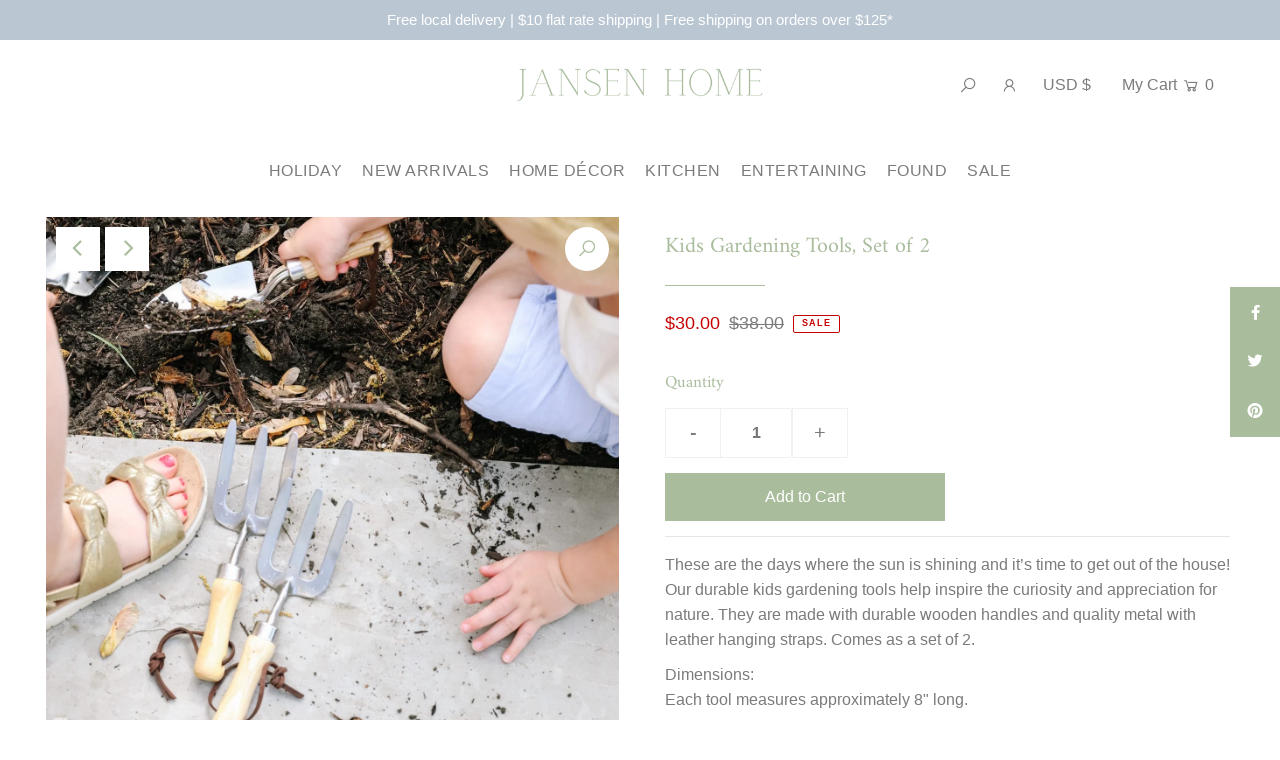

--- FILE ---
content_type: text/html; charset=utf-8
request_url: https://shopjansenhome.com/products/kids-gardening-tools-set-of-2
body_size: 26943
content:















<!DOCTYPE html>
<html lang="en" class="no-js">
<head>
  <meta charset="utf-8" />
  <meta name="viewport" content="width=device-width, initial-scale=1">
  

  <!-- Establish early connection to external domains -->
  <link rel="preconnect" href="https://cdn.shopify.com" crossorigin>
  <link rel="preconnect" href="https://fonts.shopify.com" crossorigin>
  <link rel="preconnect" href="https://monorail-edge.shopifysvc.com">
  <link rel="preconnect" href="//ajax.googleapis.com" crossorigin /><!-- Preload onDomain stylesheets and script libraries -->
  <link rel="preload" href="//shopjansenhome.com/cdn/shop/t/4/assets/stylesheet.css?v=134103760059960690801625106193" as="style">
  <link rel="preload" as="font" href="" type="font/woff2" crossorigin>
  <link rel="preload" as="font" href="" type="font/woff2" crossorigin>
  <link rel="preload" as="font" href="//shopjansenhome.com/cdn/fonts/amiri/amiri_n4.fee8c3379b68ea3b9c7241a63b8a252071faad52.woff2" type="font/woff2" crossorigin>
  <link rel="preload" href="//shopjansenhome.com/cdn/shop/t/4/assets/eventemitter3.min.js?v=148202183930229300091625106195" as="script">
  <link rel="preload" href="//shopjansenhome.com/cdn/shop/t/4/assets/theme.js?v=166008649365932787301625106190" as="script">
  <link rel="preload" href="//shopjansenhome.com/cdn/shopifycloud/storefront/assets/themes_support/option_selection-b017cd28.js" as="script">


  <link rel="shortcut icon" href="//shopjansenhome.com/cdn/shop/files/jh-favicon_32x32.png?v=1629341973" type="image/png" />
  <link rel="canonical" href="https://shopjansenhome.com/products/kids-gardening-tools-set-of-2" />

  <title>Kids Gardening Tools, Set of 2 &ndash; Jansen Home</title>
  <meta name="description" content="These are the days where the sun is shining and it’s time to get out of the house! Our durable kids gardening tools help inspire the curiosity and appreciation for nature. They are made with durable wooden handles and quality metal with leather hanging straps. Comes as a set of 2. Dimensions:Each tool measures approxim" />

  


    <meta name="twitter:card" content="//shopjansenhome.com/cdn/shop/products/2Y3A0954-16_1024x.jpg?v=1700603237">
    <meta name="twitter:image" content="//shopjansenhome.com/cdn/shop/products/2Y3A0954-16_1024x.jpg?v=1700603237">



<meta property="og:site_name" content="Jansen Home">
<meta property="og:url" content="https://shopjansenhome.com/products/kids-gardening-tools-set-of-2">
<meta property="og:title" content="Kids Gardening Tools, Set of 2">
<meta property="og:type" content="product">
<meta property="og:description" content="These are the days where the sun is shining and it’s time to get out of the house! Our durable kids gardening tools help inspire the curiosity and appreciation for nature. They are made with durable wooden handles and quality metal with leather hanging straps. Comes as a set of 2. Dimensions:Each tool measures approxim">

  <meta property="og:price:amount" content="30.00">
  <meta property="og:price:currency" content="USD">

<meta property="og:image" content="http://shopjansenhome.com/cdn/shop/products/2Y3A0958-17_800x.jpg?v=1700603237"><meta property="og:image" content="http://shopjansenhome.com/cdn/shop/products/2Y3A0954-16_800x.jpg?v=1700603237"><meta property="og:image" content="http://shopjansenhome.com/cdn/shop/products/IMG_5113_jpg_800x.webp?v=1700603237">



<meta name="twitter:title" content="Kids Gardening Tools, Set of 2">
<meta name="twitter:description" content="These are the days where the sun is shining and it’s time to get out of the house! Our durable kids gardening tools help inspire the curiosity and appreciation for nature. They are made with durable wooden handles and quality metal with leather hanging straps. Comes as a set of 2. Dimensions:Each tool measures approxim">
<meta name="twitter:domain" content="">

  
 <script type="application/ld+json">
   {
     "@context": "https://schema.org",
     "@type": "Product",
     "id": "kids-gardening-tools-set-of-2",
     "url": "//products/kids-gardening-tools-set-of-2",
     "image": "//shopjansenhome.com/cdn/shop/products/2Y3A0958-17_1024x.jpg?v=1700603237",
     "name": "Kids Gardening Tools, Set of 2",
     "brand": "Earth &amp; Nest",
     "description": "These are the days where the sun is shining and it’s time to get out of the house! Our durable kids gardening tools help inspire the curiosity and appreciation for nature. They are made with durable wooden handles and quality metal with leather hanging straps. Comes as a set of 2.
Dimensions:Each tool measures approximately 8&quot; long.","sku": "EN22-JHKIDS-GARDENSET","offers": {
       "@type": "Offer",
       "price": "30.00",
       "priceCurrency": "USD",
       "availability": "http://schema.org/InStock",
       "priceValidUntil": "2030-01-01",
       "url": "/products/kids-gardening-tools-set-of-2"
     }}
 </script>


  <style data-shopify>
:root {
    --main-family: "system_ui", -apple-system, 'Segoe UI', Roboto, 'Helvetica Neue', 'Noto Sans', 'Liberation Sans', Arial, sans-serif, 'Apple Color Emoji', 'Segoe UI Emoji', 'Segoe UI Symbol', 'Noto Color Emoji';
    --main-weight: 400;
    --main-style: normal;
    --nav-family: "system_ui", -apple-system, 'Segoe UI', Roboto, 'Helvetica Neue', 'Noto Sans', 'Liberation Sans', Arial, sans-serif, 'Apple Color Emoji', 'Segoe UI Emoji', 'Segoe UI Symbol', 'Noto Color Emoji';
    --nav-weight: 400;
    --nav-style: normal;
    --heading-family: Amiri, serif;
    --heading-weight: 400;
    --heading-style: normal;

    --font-size: 16px;
    --h1-size: 22px;
    --h2-size: 25px;
    --h3-size: 24px;
    --nav-size: 16px;

    --announcement-bar-background: #bac7d3;
    --announcement-bar-text-color: #ffffff;
    --homepage-pre-scroll-color: #7b7b7b;
    --homepage-pre-scroll-background: #ffffff;
    --homepage-scroll-color: #7b7b7b;
    --homepage-scroll-background: #ffffff;
    --pre-scroll-color: #7b7b7b;
    --pre-scroll-background: #ffffff;
    --scroll-color: #000000;
    --scroll-background: #ffffff;
    --submenu-color: #7b7b7b;
    --dropdown-background: #ffffff;
    --secondary-color: #ffffff;
    --background: #ffffff;
    --header-color: #a9bc9c;
    --text-color: #7b7b7b;
    --link-color: #a9bc9c;
    --sale-color: #c50000;
    --dotted-color: #e5e5e5;
    --button-color: #a9bc9c;
    --button-hover: #a9bc9c;
    --button-text: #ffffff;
    --secondary-button-color: #a9bc9c;
    --secondary-button-hover: #a9bc9c;
    --secondary-button-text: #ffffff;
    --new-background: #a9bc9c;
    --new-color: #ffffff;
    --sale-icon-background: #ffffff;
    --sale-icon-color: #c50000;
    --so-background: #7b7b7b;
    --so-color: #ffffff;
    --fb-share: #a9bc9c;
    --tw-share: #a9bc9c;
    --pin-share: #a9bc9c;
    --direction-color: #a9bc9c;
    --direction-background: #ffffff;
    --direction-hover: #ffffff;
    --accordion-header_bg: #edebe6;
    --accordion-header_text: #a9bc9c;
    --accordion-content_background: #ffffff;
    --accordion-content_text: #7b7b7b;
    --swatch-color: #a9bc9c;
    --swatch-background: #ffffff;
    --swatch-border: #f5f5f5;
    --swatch-selected-color: #ffffff;
    --swatch-selected-background: #7b7b7b;
    --swatch-selected-border: #7b7b7b;
    --footer-border: #dddddd;
    --footer-background: #bac7d3;
    --footer-text: #ffffff;
    --footer-icons-color: #ffffff;
    --footer-icons-hover: #ffffff;
    --footer-input: #ffffff;
    --footer-input-text: #7b7b7b;
    --footer-button: #a9bc9c;
    --footer-button-text: #ffffff;
    --error-msg-dark: #e81000;
    --error-msg-light: #ffeae8;
    --success-msg-dark: #007f5f;
    --success-msg-light: #e5fff8;
    --free-shipping-bg: #0e3c64;
    --free-shipping-text: #ffffff;
    --error-color: #c60808;
    --error-color-light: #fdd0d0;
    --keyboard-focus: #7b7b7b;
    --focus-border-style: solid;
    --focus-border-weight: 1px;
    --section-padding: 40px;
    --section-title-align: center;
    --section-title-border: 1px;
    --border-width: 100px;
    --grid-column-gap: px;
    --details-align: center;
    --select-arrow-bg: url(//shopjansenhome.com/cdn/shop/t/4/assets/select-arrow.png?v=112595941721225094991625106201);
    --icon-border-color: #ffffff;
    --grid-space: 30px;

    --color-body-text: var(--text-color);
    --color-body: var(--background);
    --color-bg: var(--background);
  }
  @media (max-width: 740px) {
     :root {
       --font-size: calc(16px - (16px * 0.15));
       --nav-size: calc(16px - (16px * 0.15));
       --h1-size: calc(22px - (22px * 0.15));
       --h2-size: calc(25px - (25px * 0.15));
       --h3-size: calc(24px - (24px * 0.15));
     }
   }
</style>


  <link rel="stylesheet" href="//shopjansenhome.com/cdn/shop/t/4/assets/stylesheet.css?v=134103760059960690801625106193" type="text/css">

  <style>
  
  
  @font-face {
  font-family: Amiri;
  font-weight: 400;
  font-style: normal;
  font-display: swap;
  src: url("//shopjansenhome.com/cdn/fonts/amiri/amiri_n4.fee8c3379b68ea3b9c7241a63b8a252071faad52.woff2") format("woff2"),
       url("//shopjansenhome.com/cdn/fonts/amiri/amiri_n4.94cde4e18ec8ae53bf8f7240b84e1f76ce23772d.woff") format("woff");
}

  
  
  
  </style>

  
  <script>window.performance && window.performance.mark && window.performance.mark('shopify.content_for_header.start');</script><meta name="facebook-domain-verification" content="4iuj1du88jo4jcienp1t44iw2dtle7">
<meta name="facebook-domain-verification" content="tdmoc87ycfzpx22bn7pzignop4oqvy">
<meta name="google-site-verification" content="sZaDdPnY858K9SG5WmdDPGYK09Wyym1o2kS5Mj0fRQE">
<meta id="shopify-digital-wallet" name="shopify-digital-wallet" content="/55441817786/digital_wallets/dialog">
<meta name="shopify-checkout-api-token" content="aa6c83b174ba82102cab60d3604f9af3">
<link rel="alternate" type="application/json+oembed" href="https://shopjansenhome.com/products/kids-gardening-tools-set-of-2.oembed">
<script async="async" src="/checkouts/internal/preloads.js?locale=en-US"></script>
<link rel="preconnect" href="https://shop.app" crossorigin="anonymous">
<script async="async" src="https://shop.app/checkouts/internal/preloads.js?locale=en-US&shop_id=55441817786" crossorigin="anonymous"></script>
<script id="apple-pay-shop-capabilities" type="application/json">{"shopId":55441817786,"countryCode":"US","currencyCode":"USD","merchantCapabilities":["supports3DS"],"merchantId":"gid:\/\/shopify\/Shop\/55441817786","merchantName":"Jansen Home","requiredBillingContactFields":["postalAddress","email"],"requiredShippingContactFields":["postalAddress","email"],"shippingType":"shipping","supportedNetworks":["visa","masterCard","amex","discover","elo","jcb"],"total":{"type":"pending","label":"Jansen Home","amount":"1.00"},"shopifyPaymentsEnabled":true,"supportsSubscriptions":true}</script>
<script id="shopify-features" type="application/json">{"accessToken":"aa6c83b174ba82102cab60d3604f9af3","betas":["rich-media-storefront-analytics"],"domain":"shopjansenhome.com","predictiveSearch":true,"shopId":55441817786,"locale":"en"}</script>
<script>var Shopify = Shopify || {};
Shopify.shop = "jansen-home.myshopify.com";
Shopify.locale = "en";
Shopify.currency = {"active":"USD","rate":"1.0"};
Shopify.country = "US";
Shopify.theme = {"name":"Icon","id":124335227066,"schema_name":"Icon","schema_version":"7.5.5","theme_store_id":686,"role":"main"};
Shopify.theme.handle = "null";
Shopify.theme.style = {"id":null,"handle":null};
Shopify.cdnHost = "shopjansenhome.com/cdn";
Shopify.routes = Shopify.routes || {};
Shopify.routes.root = "/";</script>
<script type="module">!function(o){(o.Shopify=o.Shopify||{}).modules=!0}(window);</script>
<script>!function(o){function n(){var o=[];function n(){o.push(Array.prototype.slice.apply(arguments))}return n.q=o,n}var t=o.Shopify=o.Shopify||{};t.loadFeatures=n(),t.autoloadFeatures=n()}(window);</script>
<script>
  window.ShopifyPay = window.ShopifyPay || {};
  window.ShopifyPay.apiHost = "shop.app\/pay";
  window.ShopifyPay.redirectState = null;
</script>
<script id="shop-js-analytics" type="application/json">{"pageType":"product"}</script>
<script defer="defer" async type="module" src="//shopjansenhome.com/cdn/shopifycloud/shop-js/modules/v2/client.init-shop-cart-sync_BT-GjEfc.en.esm.js"></script>
<script defer="defer" async type="module" src="//shopjansenhome.com/cdn/shopifycloud/shop-js/modules/v2/chunk.common_D58fp_Oc.esm.js"></script>
<script defer="defer" async type="module" src="//shopjansenhome.com/cdn/shopifycloud/shop-js/modules/v2/chunk.modal_xMitdFEc.esm.js"></script>
<script type="module">
  await import("//shopjansenhome.com/cdn/shopifycloud/shop-js/modules/v2/client.init-shop-cart-sync_BT-GjEfc.en.esm.js");
await import("//shopjansenhome.com/cdn/shopifycloud/shop-js/modules/v2/chunk.common_D58fp_Oc.esm.js");
await import("//shopjansenhome.com/cdn/shopifycloud/shop-js/modules/v2/chunk.modal_xMitdFEc.esm.js");

  window.Shopify.SignInWithShop?.initShopCartSync?.({"fedCMEnabled":true,"windoidEnabled":true});

</script>
<script>
  window.Shopify = window.Shopify || {};
  if (!window.Shopify.featureAssets) window.Shopify.featureAssets = {};
  window.Shopify.featureAssets['shop-js'] = {"shop-cart-sync":["modules/v2/client.shop-cart-sync_DZOKe7Ll.en.esm.js","modules/v2/chunk.common_D58fp_Oc.esm.js","modules/v2/chunk.modal_xMitdFEc.esm.js"],"init-fed-cm":["modules/v2/client.init-fed-cm_B6oLuCjv.en.esm.js","modules/v2/chunk.common_D58fp_Oc.esm.js","modules/v2/chunk.modal_xMitdFEc.esm.js"],"shop-cash-offers":["modules/v2/client.shop-cash-offers_D2sdYoxE.en.esm.js","modules/v2/chunk.common_D58fp_Oc.esm.js","modules/v2/chunk.modal_xMitdFEc.esm.js"],"shop-login-button":["modules/v2/client.shop-login-button_QeVjl5Y3.en.esm.js","modules/v2/chunk.common_D58fp_Oc.esm.js","modules/v2/chunk.modal_xMitdFEc.esm.js"],"pay-button":["modules/v2/client.pay-button_DXTOsIq6.en.esm.js","modules/v2/chunk.common_D58fp_Oc.esm.js","modules/v2/chunk.modal_xMitdFEc.esm.js"],"shop-button":["modules/v2/client.shop-button_DQZHx9pm.en.esm.js","modules/v2/chunk.common_D58fp_Oc.esm.js","modules/v2/chunk.modal_xMitdFEc.esm.js"],"avatar":["modules/v2/client.avatar_BTnouDA3.en.esm.js"],"init-windoid":["modules/v2/client.init-windoid_CR1B-cfM.en.esm.js","modules/v2/chunk.common_D58fp_Oc.esm.js","modules/v2/chunk.modal_xMitdFEc.esm.js"],"init-shop-for-new-customer-accounts":["modules/v2/client.init-shop-for-new-customer-accounts_C_vY_xzh.en.esm.js","modules/v2/client.shop-login-button_QeVjl5Y3.en.esm.js","modules/v2/chunk.common_D58fp_Oc.esm.js","modules/v2/chunk.modal_xMitdFEc.esm.js"],"init-shop-email-lookup-coordinator":["modules/v2/client.init-shop-email-lookup-coordinator_BI7n9ZSv.en.esm.js","modules/v2/chunk.common_D58fp_Oc.esm.js","modules/v2/chunk.modal_xMitdFEc.esm.js"],"init-shop-cart-sync":["modules/v2/client.init-shop-cart-sync_BT-GjEfc.en.esm.js","modules/v2/chunk.common_D58fp_Oc.esm.js","modules/v2/chunk.modal_xMitdFEc.esm.js"],"shop-toast-manager":["modules/v2/client.shop-toast-manager_DiYdP3xc.en.esm.js","modules/v2/chunk.common_D58fp_Oc.esm.js","modules/v2/chunk.modal_xMitdFEc.esm.js"],"init-customer-accounts":["modules/v2/client.init-customer-accounts_D9ZNqS-Q.en.esm.js","modules/v2/client.shop-login-button_QeVjl5Y3.en.esm.js","modules/v2/chunk.common_D58fp_Oc.esm.js","modules/v2/chunk.modal_xMitdFEc.esm.js"],"init-customer-accounts-sign-up":["modules/v2/client.init-customer-accounts-sign-up_iGw4briv.en.esm.js","modules/v2/client.shop-login-button_QeVjl5Y3.en.esm.js","modules/v2/chunk.common_D58fp_Oc.esm.js","modules/v2/chunk.modal_xMitdFEc.esm.js"],"shop-follow-button":["modules/v2/client.shop-follow-button_CqMgW2wH.en.esm.js","modules/v2/chunk.common_D58fp_Oc.esm.js","modules/v2/chunk.modal_xMitdFEc.esm.js"],"checkout-modal":["modules/v2/client.checkout-modal_xHeaAweL.en.esm.js","modules/v2/chunk.common_D58fp_Oc.esm.js","modules/v2/chunk.modal_xMitdFEc.esm.js"],"shop-login":["modules/v2/client.shop-login_D91U-Q7h.en.esm.js","modules/v2/chunk.common_D58fp_Oc.esm.js","modules/v2/chunk.modal_xMitdFEc.esm.js"],"lead-capture":["modules/v2/client.lead-capture_BJmE1dJe.en.esm.js","modules/v2/chunk.common_D58fp_Oc.esm.js","modules/v2/chunk.modal_xMitdFEc.esm.js"],"payment-terms":["modules/v2/client.payment-terms_Ci9AEqFq.en.esm.js","modules/v2/chunk.common_D58fp_Oc.esm.js","modules/v2/chunk.modal_xMitdFEc.esm.js"]};
</script>
<script>(function() {
  var isLoaded = false;
  function asyncLoad() {
    if (isLoaded) return;
    isLoaded = true;
    var urls = ["https:\/\/instafeed.nfcube.com\/cdn\/d398717b67a46bdd46b85aef9cd899fd.js?shop=jansen-home.myshopify.com","https:\/\/static.klaviyo.com\/onsite\/js\/klaviyo.js?company_id=V46Wf3\u0026shop=jansen-home.myshopify.com","https:\/\/static.klaviyo.com\/onsite\/js\/klaviyo.js?company_id=V46Wf3\u0026shop=jansen-home.myshopify.com","https:\/\/static.klaviyo.com\/onsite\/js\/klaviyo.js?company_id=V46Wf3\u0026shop=jansen-home.myshopify.com","https:\/\/static.klaviyo.com\/onsite\/js\/klaviyo.js?company_id=V46Wf3\u0026shop=jansen-home.myshopify.com","https:\/\/static.shareasale.com\/json\/shopify\/deduplication.js?shop=jansen-home.myshopify.com","https:\/\/static.shareasale.com\/json\/shopify\/shareasale-tracking.js?sasmid=117021\u0026ssmtid=19038\u0026shop=jansen-home.myshopify.com","https:\/\/metashop.dolphinsuite.com\/ow_static\/plugins\/biolink\/js\/clicktracking.js?t=1696299735\u0026shop=jansen-home.myshopify.com","https:\/\/na.shgcdn3.com\/pixel-collector.js?shop=jansen-home.myshopify.com","\/\/backinstock.useamp.com\/widget\/54158_1767158066.js?category=bis\u0026v=6\u0026shop=jansen-home.myshopify.com"];
    for (var i = 0; i < urls.length; i++) {
      var s = document.createElement('script');
      s.type = 'text/javascript';
      s.async = true;
      s.src = urls[i];
      var x = document.getElementsByTagName('script')[0];
      x.parentNode.insertBefore(s, x);
    }
  };
  if(window.attachEvent) {
    window.attachEvent('onload', asyncLoad);
  } else {
    window.addEventListener('load', asyncLoad, false);
  }
})();</script>
<script id="__st">var __st={"a":55441817786,"offset":-21600,"reqid":"06fb1038-80b0-45e9-9ff4-040197a4562f-1769038794","pageurl":"shopjansenhome.com\/products\/kids-gardening-tools-set-of-2","u":"f3b8662b324b","p":"product","rtyp":"product","rid":7097465307322};</script>
<script>window.ShopifyPaypalV4VisibilityTracking = true;</script>
<script id="captcha-bootstrap">!function(){'use strict';const t='contact',e='account',n='new_comment',o=[[t,t],['blogs',n],['comments',n],[t,'customer']],c=[[e,'customer_login'],[e,'guest_login'],[e,'recover_customer_password'],[e,'create_customer']],r=t=>t.map((([t,e])=>`form[action*='/${t}']:not([data-nocaptcha='true']) input[name='form_type'][value='${e}']`)).join(','),a=t=>()=>t?[...document.querySelectorAll(t)].map((t=>t.form)):[];function s(){const t=[...o],e=r(t);return a(e)}const i='password',u='form_key',d=['recaptcha-v3-token','g-recaptcha-response','h-captcha-response',i],f=()=>{try{return window.sessionStorage}catch{return}},m='__shopify_v',_=t=>t.elements[u];function p(t,e,n=!1){try{const o=window.sessionStorage,c=JSON.parse(o.getItem(e)),{data:r}=function(t){const{data:e,action:n}=t;return t[m]||n?{data:e,action:n}:{data:t,action:n}}(c);for(const[e,n]of Object.entries(r))t.elements[e]&&(t.elements[e].value=n);n&&o.removeItem(e)}catch(o){console.error('form repopulation failed',{error:o})}}const l='form_type',E='cptcha';function T(t){t.dataset[E]=!0}const w=window,h=w.document,L='Shopify',v='ce_forms',y='captcha';let A=!1;((t,e)=>{const n=(g='f06e6c50-85a8-45c8-87d0-21a2b65856fe',I='https://cdn.shopify.com/shopifycloud/storefront-forms-hcaptcha/ce_storefront_forms_captcha_hcaptcha.v1.5.2.iife.js',D={infoText:'Protected by hCaptcha',privacyText:'Privacy',termsText:'Terms'},(t,e,n)=>{const o=w[L][v],c=o.bindForm;if(c)return c(t,g,e,D).then(n);var r;o.q.push([[t,g,e,D],n]),r=I,A||(h.body.append(Object.assign(h.createElement('script'),{id:'captcha-provider',async:!0,src:r})),A=!0)});var g,I,D;w[L]=w[L]||{},w[L][v]=w[L][v]||{},w[L][v].q=[],w[L][y]=w[L][y]||{},w[L][y].protect=function(t,e){n(t,void 0,e),T(t)},Object.freeze(w[L][y]),function(t,e,n,w,h,L){const[v,y,A,g]=function(t,e,n){const i=e?o:[],u=t?c:[],d=[...i,...u],f=r(d),m=r(i),_=r(d.filter((([t,e])=>n.includes(e))));return[a(f),a(m),a(_),s()]}(w,h,L),I=t=>{const e=t.target;return e instanceof HTMLFormElement?e:e&&e.form},D=t=>v().includes(t);t.addEventListener('submit',(t=>{const e=I(t);if(!e)return;const n=D(e)&&!e.dataset.hcaptchaBound&&!e.dataset.recaptchaBound,o=_(e),c=g().includes(e)&&(!o||!o.value);(n||c)&&t.preventDefault(),c&&!n&&(function(t){try{if(!f())return;!function(t){const e=f();if(!e)return;const n=_(t);if(!n)return;const o=n.value;o&&e.removeItem(o)}(t);const e=Array.from(Array(32),(()=>Math.random().toString(36)[2])).join('');!function(t,e){_(t)||t.append(Object.assign(document.createElement('input'),{type:'hidden',name:u})),t.elements[u].value=e}(t,e),function(t,e){const n=f();if(!n)return;const o=[...t.querySelectorAll(`input[type='${i}']`)].map((({name:t})=>t)),c=[...d,...o],r={};for(const[a,s]of new FormData(t).entries())c.includes(a)||(r[a]=s);n.setItem(e,JSON.stringify({[m]:1,action:t.action,data:r}))}(t,e)}catch(e){console.error('failed to persist form',e)}}(e),e.submit())}));const S=(t,e)=>{t&&!t.dataset[E]&&(n(t,e.some((e=>e===t))),T(t))};for(const o of['focusin','change'])t.addEventListener(o,(t=>{const e=I(t);D(e)&&S(e,y())}));const B=e.get('form_key'),M=e.get(l),P=B&&M;t.addEventListener('DOMContentLoaded',(()=>{const t=y();if(P)for(const e of t)e.elements[l].value===M&&p(e,B);[...new Set([...A(),...v().filter((t=>'true'===t.dataset.shopifyCaptcha))])].forEach((e=>S(e,t)))}))}(h,new URLSearchParams(w.location.search),n,t,e,['guest_login'])})(!0,!0)}();</script>
<script integrity="sha256-4kQ18oKyAcykRKYeNunJcIwy7WH5gtpwJnB7kiuLZ1E=" data-source-attribution="shopify.loadfeatures" defer="defer" src="//shopjansenhome.com/cdn/shopifycloud/storefront/assets/storefront/load_feature-a0a9edcb.js" crossorigin="anonymous"></script>
<script crossorigin="anonymous" defer="defer" src="//shopjansenhome.com/cdn/shopifycloud/storefront/assets/shopify_pay/storefront-65b4c6d7.js?v=20250812"></script>
<script data-source-attribution="shopify.dynamic_checkout.dynamic.init">var Shopify=Shopify||{};Shopify.PaymentButton=Shopify.PaymentButton||{isStorefrontPortableWallets:!0,init:function(){window.Shopify.PaymentButton.init=function(){};var t=document.createElement("script");t.src="https://shopjansenhome.com/cdn/shopifycloud/portable-wallets/latest/portable-wallets.en.js",t.type="module",document.head.appendChild(t)}};
</script>
<script data-source-attribution="shopify.dynamic_checkout.buyer_consent">
  function portableWalletsHideBuyerConsent(e){var t=document.getElementById("shopify-buyer-consent"),n=document.getElementById("shopify-subscription-policy-button");t&&n&&(t.classList.add("hidden"),t.setAttribute("aria-hidden","true"),n.removeEventListener("click",e))}function portableWalletsShowBuyerConsent(e){var t=document.getElementById("shopify-buyer-consent"),n=document.getElementById("shopify-subscription-policy-button");t&&n&&(t.classList.remove("hidden"),t.removeAttribute("aria-hidden"),n.addEventListener("click",e))}window.Shopify?.PaymentButton&&(window.Shopify.PaymentButton.hideBuyerConsent=portableWalletsHideBuyerConsent,window.Shopify.PaymentButton.showBuyerConsent=portableWalletsShowBuyerConsent);
</script>
<script data-source-attribution="shopify.dynamic_checkout.cart.bootstrap">document.addEventListener("DOMContentLoaded",(function(){function t(){return document.querySelector("shopify-accelerated-checkout-cart, shopify-accelerated-checkout")}if(t())Shopify.PaymentButton.init();else{new MutationObserver((function(e,n){t()&&(Shopify.PaymentButton.init(),n.disconnect())})).observe(document.body,{childList:!0,subtree:!0})}}));
</script>
<script id='scb4127' type='text/javascript' async='' src='https://shopjansenhome.com/cdn/shopifycloud/privacy-banner/storefront-banner.js'></script><link id="shopify-accelerated-checkout-styles" rel="stylesheet" media="screen" href="https://shopjansenhome.com/cdn/shopifycloud/portable-wallets/latest/accelerated-checkout-backwards-compat.css" crossorigin="anonymous">
<style id="shopify-accelerated-checkout-cart">
        #shopify-buyer-consent {
  margin-top: 1em;
  display: inline-block;
  width: 100%;
}

#shopify-buyer-consent.hidden {
  display: none;
}

#shopify-subscription-policy-button {
  background: none;
  border: none;
  padding: 0;
  text-decoration: underline;
  font-size: inherit;
  cursor: pointer;
}

#shopify-subscription-policy-button::before {
  box-shadow: none;
}

      </style>
<script id="sections-script" data-sections="product-recommendations" defer="defer" src="//shopjansenhome.com/cdn/shop/t/4/compiled_assets/scripts.js?v=4704"></script>
<script>window.performance && window.performance.mark && window.performance.mark('shopify.content_for_header.end');</script>
  





  <script type="text/javascript">
    
      window.__shgMoneyFormat = window.__shgMoneyFormat || {"AUD":{"currency":"AUD","currency_symbol":"$","currency_symbol_location":"left","decimal_places":2,"decimal_separator":".","thousands_separator":","},"CAD":{"currency":"CAD","currency_symbol":"$","currency_symbol_location":"left","decimal_places":2,"decimal_separator":".","thousands_separator":","},"USD":{"currency":"USD","currency_symbol":"$","currency_symbol_location":"left","decimal_places":2,"decimal_separator":".","thousands_separator":","}};
    
    window.__shgCurrentCurrencyCode = window.__shgCurrentCurrencyCode || {
      currency: "USD",
      currency_symbol: "$",
      decimal_separator: ".",
      thousands_separator: ",",
      decimal_places: 2,
      currency_symbol_location: "left"
    };
  </script>


<!-- Hotjar Tracking Code for https://www.shopjansenhome.com -->
<script>
    (function(h,o,t,j,a,r){
        h.hj=h.hj||function(){(h.hj.q=h.hj.q||[]).push(arguments)};
        h._hjSettings={hjid:2744460,hjsv:6};
        a=o.getElementsByTagName('head')[0];
        r=o.createElement('script');r.async=1;
        r.src=t+h._hjSettings.hjid+j+h._hjSettings.hjsv;
        a.appendChild(r);
    })(window,document,'https://static.hotjar.com/c/hotjar-','.js?sv=');
</script>

  





  

<script type="text/javascript">
  
    window.SHG_CUSTOMER = null;
  
</script>










<link href="https://monorail-edge.shopifysvc.com" rel="dns-prefetch">
<script>(function(){if ("sendBeacon" in navigator && "performance" in window) {try {var session_token_from_headers = performance.getEntriesByType('navigation')[0].serverTiming.find(x => x.name == '_s').description;} catch {var session_token_from_headers = undefined;}var session_cookie_matches = document.cookie.match(/_shopify_s=([^;]*)/);var session_token_from_cookie = session_cookie_matches && session_cookie_matches.length === 2 ? session_cookie_matches[1] : "";var session_token = session_token_from_headers || session_token_from_cookie || "";function handle_abandonment_event(e) {var entries = performance.getEntries().filter(function(entry) {return /monorail-edge.shopifysvc.com/.test(entry.name);});if (!window.abandonment_tracked && entries.length === 0) {window.abandonment_tracked = true;var currentMs = Date.now();var navigation_start = performance.timing.navigationStart;var payload = {shop_id: 55441817786,url: window.location.href,navigation_start,duration: currentMs - navigation_start,session_token,page_type: "product"};window.navigator.sendBeacon("https://monorail-edge.shopifysvc.com/v1/produce", JSON.stringify({schema_id: "online_store_buyer_site_abandonment/1.1",payload: payload,metadata: {event_created_at_ms: currentMs,event_sent_at_ms: currentMs}}));}}window.addEventListener('pagehide', handle_abandonment_event);}}());</script>
<script id="web-pixels-manager-setup">(function e(e,d,r,n,o){if(void 0===o&&(o={}),!Boolean(null===(a=null===(i=window.Shopify)||void 0===i?void 0:i.analytics)||void 0===a?void 0:a.replayQueue)){var i,a;window.Shopify=window.Shopify||{};var t=window.Shopify;t.analytics=t.analytics||{};var s=t.analytics;s.replayQueue=[],s.publish=function(e,d,r){return s.replayQueue.push([e,d,r]),!0};try{self.performance.mark("wpm:start")}catch(e){}var l=function(){var e={modern:/Edge?\/(1{2}[4-9]|1[2-9]\d|[2-9]\d{2}|\d{4,})\.\d+(\.\d+|)|Firefox\/(1{2}[4-9]|1[2-9]\d|[2-9]\d{2}|\d{4,})\.\d+(\.\d+|)|Chrom(ium|e)\/(9{2}|\d{3,})\.\d+(\.\d+|)|(Maci|X1{2}).+ Version\/(15\.\d+|(1[6-9]|[2-9]\d|\d{3,})\.\d+)([,.]\d+|)( \(\w+\)|)( Mobile\/\w+|) Safari\/|Chrome.+OPR\/(9{2}|\d{3,})\.\d+\.\d+|(CPU[ +]OS|iPhone[ +]OS|CPU[ +]iPhone|CPU IPhone OS|CPU iPad OS)[ +]+(15[._]\d+|(1[6-9]|[2-9]\d|\d{3,})[._]\d+)([._]\d+|)|Android:?[ /-](13[3-9]|1[4-9]\d|[2-9]\d{2}|\d{4,})(\.\d+|)(\.\d+|)|Android.+Firefox\/(13[5-9]|1[4-9]\d|[2-9]\d{2}|\d{4,})\.\d+(\.\d+|)|Android.+Chrom(ium|e)\/(13[3-9]|1[4-9]\d|[2-9]\d{2}|\d{4,})\.\d+(\.\d+|)|SamsungBrowser\/([2-9]\d|\d{3,})\.\d+/,legacy:/Edge?\/(1[6-9]|[2-9]\d|\d{3,})\.\d+(\.\d+|)|Firefox\/(5[4-9]|[6-9]\d|\d{3,})\.\d+(\.\d+|)|Chrom(ium|e)\/(5[1-9]|[6-9]\d|\d{3,})\.\d+(\.\d+|)([\d.]+$|.*Safari\/(?![\d.]+ Edge\/[\d.]+$))|(Maci|X1{2}).+ Version\/(10\.\d+|(1[1-9]|[2-9]\d|\d{3,})\.\d+)([,.]\d+|)( \(\w+\)|)( Mobile\/\w+|) Safari\/|Chrome.+OPR\/(3[89]|[4-9]\d|\d{3,})\.\d+\.\d+|(CPU[ +]OS|iPhone[ +]OS|CPU[ +]iPhone|CPU IPhone OS|CPU iPad OS)[ +]+(10[._]\d+|(1[1-9]|[2-9]\d|\d{3,})[._]\d+)([._]\d+|)|Android:?[ /-](13[3-9]|1[4-9]\d|[2-9]\d{2}|\d{4,})(\.\d+|)(\.\d+|)|Mobile Safari.+OPR\/([89]\d|\d{3,})\.\d+\.\d+|Android.+Firefox\/(13[5-9]|1[4-9]\d|[2-9]\d{2}|\d{4,})\.\d+(\.\d+|)|Android.+Chrom(ium|e)\/(13[3-9]|1[4-9]\d|[2-9]\d{2}|\d{4,})\.\d+(\.\d+|)|Android.+(UC? ?Browser|UCWEB|U3)[ /]?(15\.([5-9]|\d{2,})|(1[6-9]|[2-9]\d|\d{3,})\.\d+)\.\d+|SamsungBrowser\/(5\.\d+|([6-9]|\d{2,})\.\d+)|Android.+MQ{2}Browser\/(14(\.(9|\d{2,})|)|(1[5-9]|[2-9]\d|\d{3,})(\.\d+|))(\.\d+|)|K[Aa][Ii]OS\/(3\.\d+|([4-9]|\d{2,})\.\d+)(\.\d+|)/},d=e.modern,r=e.legacy,n=navigator.userAgent;return n.match(d)?"modern":n.match(r)?"legacy":"unknown"}(),u="modern"===l?"modern":"legacy",c=(null!=n?n:{modern:"",legacy:""})[u],f=function(e){return[e.baseUrl,"/wpm","/b",e.hashVersion,"modern"===e.buildTarget?"m":"l",".js"].join("")}({baseUrl:d,hashVersion:r,buildTarget:u}),m=function(e){var d=e.version,r=e.bundleTarget,n=e.surface,o=e.pageUrl,i=e.monorailEndpoint;return{emit:function(e){var a=e.status,t=e.errorMsg,s=(new Date).getTime(),l=JSON.stringify({metadata:{event_sent_at_ms:s},events:[{schema_id:"web_pixels_manager_load/3.1",payload:{version:d,bundle_target:r,page_url:o,status:a,surface:n,error_msg:t},metadata:{event_created_at_ms:s}}]});if(!i)return console&&console.warn&&console.warn("[Web Pixels Manager] No Monorail endpoint provided, skipping logging."),!1;try{return self.navigator.sendBeacon.bind(self.navigator)(i,l)}catch(e){}var u=new XMLHttpRequest;try{return u.open("POST",i,!0),u.setRequestHeader("Content-Type","text/plain"),u.send(l),!0}catch(e){return console&&console.warn&&console.warn("[Web Pixels Manager] Got an unhandled error while logging to Monorail."),!1}}}}({version:r,bundleTarget:l,surface:e.surface,pageUrl:self.location.href,monorailEndpoint:e.monorailEndpoint});try{o.browserTarget=l,function(e){var d=e.src,r=e.async,n=void 0===r||r,o=e.onload,i=e.onerror,a=e.sri,t=e.scriptDataAttributes,s=void 0===t?{}:t,l=document.createElement("script"),u=document.querySelector("head"),c=document.querySelector("body");if(l.async=n,l.src=d,a&&(l.integrity=a,l.crossOrigin="anonymous"),s)for(var f in s)if(Object.prototype.hasOwnProperty.call(s,f))try{l.dataset[f]=s[f]}catch(e){}if(o&&l.addEventListener("load",o),i&&l.addEventListener("error",i),u)u.appendChild(l);else{if(!c)throw new Error("Did not find a head or body element to append the script");c.appendChild(l)}}({src:f,async:!0,onload:function(){if(!function(){var e,d;return Boolean(null===(d=null===(e=window.Shopify)||void 0===e?void 0:e.analytics)||void 0===d?void 0:d.initialized)}()){var d=window.webPixelsManager.init(e)||void 0;if(d){var r=window.Shopify.analytics;r.replayQueue.forEach((function(e){var r=e[0],n=e[1],o=e[2];d.publishCustomEvent(r,n,o)})),r.replayQueue=[],r.publish=d.publishCustomEvent,r.visitor=d.visitor,r.initialized=!0}}},onerror:function(){return m.emit({status:"failed",errorMsg:"".concat(f," has failed to load")})},sri:function(e){var d=/^sha384-[A-Za-z0-9+/=]+$/;return"string"==typeof e&&d.test(e)}(c)?c:"",scriptDataAttributes:o}),m.emit({status:"loading"})}catch(e){m.emit({status:"failed",errorMsg:(null==e?void 0:e.message)||"Unknown error"})}}})({shopId: 55441817786,storefrontBaseUrl: "https://shopjansenhome.com",extensionsBaseUrl: "https://extensions.shopifycdn.com/cdn/shopifycloud/web-pixels-manager",monorailEndpoint: "https://monorail-edge.shopifysvc.com/unstable/produce_batch",surface: "storefront-renderer",enabledBetaFlags: ["2dca8a86"],webPixelsConfigList: [{"id":"1677263034","configuration":"{\"accountID\":\"V46Wf3\",\"webPixelConfig\":\"eyJlbmFibGVBZGRlZFRvQ2FydEV2ZW50cyI6IHRydWV9\"}","eventPayloadVersion":"v1","runtimeContext":"STRICT","scriptVersion":"524f6c1ee37bacdca7657a665bdca589","type":"APP","apiClientId":123074,"privacyPurposes":["ANALYTICS","MARKETING"],"dataSharingAdjustments":{"protectedCustomerApprovalScopes":["read_customer_address","read_customer_email","read_customer_name","read_customer_personal_data","read_customer_phone"]}},{"id":"1611989178","configuration":"{\"merchantId\":\"1038725\", \"url\":\"https:\/\/classic.avantlink.com\", \"shopName\": \"jansen-home\"}","eventPayloadVersion":"v1","runtimeContext":"STRICT","scriptVersion":"f125f620dfaaabbd1cefde6901cad1c4","type":"APP","apiClientId":125215244289,"privacyPurposes":["ANALYTICS","SALE_OF_DATA"],"dataSharingAdjustments":{"protectedCustomerApprovalScopes":["read_customer_personal_data"]}},{"id":"1051295930","configuration":"{\"masterTagID\":\"19038\",\"merchantID\":\"117021\",\"appPath\":\"https:\/\/daedalus.shareasale.com\",\"storeID\":\"NaN\",\"xTypeMode\":\"NaN\",\"xTypeValue\":\"NaN\",\"channelDedup\":\"NaN\"}","eventPayloadVersion":"v1","runtimeContext":"STRICT","scriptVersion":"f300cca684872f2df140f714437af558","type":"APP","apiClientId":4929191,"privacyPurposes":["ANALYTICS","MARKETING"],"dataSharingAdjustments":{"protectedCustomerApprovalScopes":["read_customer_personal_data"]}},{"id":"983269562","configuration":"{\"site_id\":\"34025c65-4ee3-487a-97df-d2f985866c4b\",\"analytics_endpoint\":\"https:\\\/\\\/na.shgcdn3.com\"}","eventPayloadVersion":"v1","runtimeContext":"STRICT","scriptVersion":"695709fc3f146fa50a25299517a954f2","type":"APP","apiClientId":1158168,"privacyPurposes":["ANALYTICS","MARKETING","SALE_OF_DATA"],"dataSharingAdjustments":{"protectedCustomerApprovalScopes":["read_customer_personal_data"]}},{"id":"502857914","configuration":"{\"config\":\"{\\\"pixel_id\\\":\\\"G-37X542W04F\\\",\\\"target_country\\\":\\\"US\\\",\\\"gtag_events\\\":[{\\\"type\\\":\\\"search\\\",\\\"action_label\\\":[\\\"G-37X542W04F\\\",\\\"AW-10786112705\\\/z5cDCN-n9vkCEMGJnJco\\\"]},{\\\"type\\\":\\\"begin_checkout\\\",\\\"action_label\\\":[\\\"G-37X542W04F\\\",\\\"AW-10786112705\\\/2S4eCNyn9vkCEMGJnJco\\\"]},{\\\"type\\\":\\\"view_item\\\",\\\"action_label\\\":[\\\"G-37X542W04F\\\",\\\"AW-10786112705\\\/DRVGCNan9vkCEMGJnJco\\\",\\\"MC-ZYES0ML687\\\"]},{\\\"type\\\":\\\"purchase\\\",\\\"action_label\\\":[\\\"G-37X542W04F\\\",\\\"AW-10786112705\\\/aXI_CNOn9vkCEMGJnJco\\\",\\\"MC-ZYES0ML687\\\"]},{\\\"type\\\":\\\"page_view\\\",\\\"action_label\\\":[\\\"G-37X542W04F\\\",\\\"AW-10786112705\\\/nR8oCNCn9vkCEMGJnJco\\\",\\\"MC-ZYES0ML687\\\"]},{\\\"type\\\":\\\"add_payment_info\\\",\\\"action_label\\\":[\\\"G-37X542W04F\\\",\\\"AW-10786112705\\\/uGsQCOKn9vkCEMGJnJco\\\"]},{\\\"type\\\":\\\"add_to_cart\\\",\\\"action_label\\\":[\\\"G-37X542W04F\\\",\\\"AW-10786112705\\\/4Hh2CNmn9vkCEMGJnJco\\\"]}],\\\"enable_monitoring_mode\\\":false}\"}","eventPayloadVersion":"v1","runtimeContext":"OPEN","scriptVersion":"b2a88bafab3e21179ed38636efcd8a93","type":"APP","apiClientId":1780363,"privacyPurposes":[],"dataSharingAdjustments":{"protectedCustomerApprovalScopes":["read_customer_address","read_customer_email","read_customer_name","read_customer_personal_data","read_customer_phone"]}},{"id":"438042810","configuration":"{\"pixelCode\":\"C7PELHVV9S6QTNQP2R50\"}","eventPayloadVersion":"v1","runtimeContext":"STRICT","scriptVersion":"22e92c2ad45662f435e4801458fb78cc","type":"APP","apiClientId":4383523,"privacyPurposes":["ANALYTICS","MARKETING","SALE_OF_DATA"],"dataSharingAdjustments":{"protectedCustomerApprovalScopes":["read_customer_address","read_customer_email","read_customer_name","read_customer_personal_data","read_customer_phone"]}},{"id":"253919418","configuration":"{\"pixel_id\":\"276964570613672\",\"pixel_type\":\"facebook_pixel\",\"metaapp_system_user_token\":\"-\"}","eventPayloadVersion":"v1","runtimeContext":"OPEN","scriptVersion":"ca16bc87fe92b6042fbaa3acc2fbdaa6","type":"APP","apiClientId":2329312,"privacyPurposes":["ANALYTICS","MARKETING","SALE_OF_DATA"],"dataSharingAdjustments":{"protectedCustomerApprovalScopes":["read_customer_address","read_customer_email","read_customer_name","read_customer_personal_data","read_customer_phone"]}},{"id":"72646842","configuration":"{\"tagID\":\"2613220166330\"}","eventPayloadVersion":"v1","runtimeContext":"STRICT","scriptVersion":"18031546ee651571ed29edbe71a3550b","type":"APP","apiClientId":3009811,"privacyPurposes":["ANALYTICS","MARKETING","SALE_OF_DATA"],"dataSharingAdjustments":{"protectedCustomerApprovalScopes":["read_customer_address","read_customer_email","read_customer_name","read_customer_personal_data","read_customer_phone"]}},{"id":"shopify-app-pixel","configuration":"{}","eventPayloadVersion":"v1","runtimeContext":"STRICT","scriptVersion":"0450","apiClientId":"shopify-pixel","type":"APP","privacyPurposes":["ANALYTICS","MARKETING"]},{"id":"shopify-custom-pixel","eventPayloadVersion":"v1","runtimeContext":"LAX","scriptVersion":"0450","apiClientId":"shopify-pixel","type":"CUSTOM","privacyPurposes":["ANALYTICS","MARKETING"]}],isMerchantRequest: false,initData: {"shop":{"name":"Jansen Home","paymentSettings":{"currencyCode":"USD"},"myshopifyDomain":"jansen-home.myshopify.com","countryCode":"US","storefrontUrl":"https:\/\/shopjansenhome.com"},"customer":null,"cart":null,"checkout":null,"productVariants":[{"price":{"amount":30.0,"currencyCode":"USD"},"product":{"title":"Kids Gardening Tools, Set of 2","vendor":"Earth \u0026 Nest","id":"7097465307322","untranslatedTitle":"Kids Gardening Tools, Set of 2","url":"\/products\/kids-gardening-tools-set-of-2","type":"Pretend Lawn \u0026 Garden"},"id":"41453719126202","image":{"src":"\/\/shopjansenhome.com\/cdn\/shop\/products\/2Y3A0958-17.jpg?v=1700603237"},"sku":"EN22-JHKIDS-GARDENSET","title":"Default Title","untranslatedTitle":"Default Title"}],"purchasingCompany":null},},"https://shopjansenhome.com/cdn","fcfee988w5aeb613cpc8e4bc33m6693e112",{"modern":"","legacy":""},{"shopId":"55441817786","storefrontBaseUrl":"https:\/\/shopjansenhome.com","extensionBaseUrl":"https:\/\/extensions.shopifycdn.com\/cdn\/shopifycloud\/web-pixels-manager","surface":"storefront-renderer","enabledBetaFlags":"[\"2dca8a86\"]","isMerchantRequest":"false","hashVersion":"fcfee988w5aeb613cpc8e4bc33m6693e112","publish":"custom","events":"[[\"page_viewed\",{}],[\"product_viewed\",{\"productVariant\":{\"price\":{\"amount\":30.0,\"currencyCode\":\"USD\"},\"product\":{\"title\":\"Kids Gardening Tools, Set of 2\",\"vendor\":\"Earth \u0026 Nest\",\"id\":\"7097465307322\",\"untranslatedTitle\":\"Kids Gardening Tools, Set of 2\",\"url\":\"\/products\/kids-gardening-tools-set-of-2\",\"type\":\"Pretend Lawn \u0026 Garden\"},\"id\":\"41453719126202\",\"image\":{\"src\":\"\/\/shopjansenhome.com\/cdn\/shop\/products\/2Y3A0958-17.jpg?v=1700603237\"},\"sku\":\"EN22-JHKIDS-GARDENSET\",\"title\":\"Default Title\",\"untranslatedTitle\":\"Default Title\"}}]]"});</script><script>
  window.ShopifyAnalytics = window.ShopifyAnalytics || {};
  window.ShopifyAnalytics.meta = window.ShopifyAnalytics.meta || {};
  window.ShopifyAnalytics.meta.currency = 'USD';
  var meta = {"product":{"id":7097465307322,"gid":"gid:\/\/shopify\/Product\/7097465307322","vendor":"Earth \u0026 Nest","type":"Pretend Lawn \u0026 Garden","handle":"kids-gardening-tools-set-of-2","variants":[{"id":41453719126202,"price":3000,"name":"Kids Gardening Tools, Set of 2","public_title":null,"sku":"EN22-JHKIDS-GARDENSET"}],"remote":false},"page":{"pageType":"product","resourceType":"product","resourceId":7097465307322,"requestId":"06fb1038-80b0-45e9-9ff4-040197a4562f-1769038794"}};
  for (var attr in meta) {
    window.ShopifyAnalytics.meta[attr] = meta[attr];
  }
</script>
<script class="analytics">
  (function () {
    var customDocumentWrite = function(content) {
      var jquery = null;

      if (window.jQuery) {
        jquery = window.jQuery;
      } else if (window.Checkout && window.Checkout.$) {
        jquery = window.Checkout.$;
      }

      if (jquery) {
        jquery('body').append(content);
      }
    };

    var hasLoggedConversion = function(token) {
      if (token) {
        return document.cookie.indexOf('loggedConversion=' + token) !== -1;
      }
      return false;
    }

    var setCookieIfConversion = function(token) {
      if (token) {
        var twoMonthsFromNow = new Date(Date.now());
        twoMonthsFromNow.setMonth(twoMonthsFromNow.getMonth() + 2);

        document.cookie = 'loggedConversion=' + token + '; expires=' + twoMonthsFromNow;
      }
    }

    var trekkie = window.ShopifyAnalytics.lib = window.trekkie = window.trekkie || [];
    if (trekkie.integrations) {
      return;
    }
    trekkie.methods = [
      'identify',
      'page',
      'ready',
      'track',
      'trackForm',
      'trackLink'
    ];
    trekkie.factory = function(method) {
      return function() {
        var args = Array.prototype.slice.call(arguments);
        args.unshift(method);
        trekkie.push(args);
        return trekkie;
      };
    };
    for (var i = 0; i < trekkie.methods.length; i++) {
      var key = trekkie.methods[i];
      trekkie[key] = trekkie.factory(key);
    }
    trekkie.load = function(config) {
      trekkie.config = config || {};
      trekkie.config.initialDocumentCookie = document.cookie;
      var first = document.getElementsByTagName('script')[0];
      var script = document.createElement('script');
      script.type = 'text/javascript';
      script.onerror = function(e) {
        var scriptFallback = document.createElement('script');
        scriptFallback.type = 'text/javascript';
        scriptFallback.onerror = function(error) {
                var Monorail = {
      produce: function produce(monorailDomain, schemaId, payload) {
        var currentMs = new Date().getTime();
        var event = {
          schema_id: schemaId,
          payload: payload,
          metadata: {
            event_created_at_ms: currentMs,
            event_sent_at_ms: currentMs
          }
        };
        return Monorail.sendRequest("https://" + monorailDomain + "/v1/produce", JSON.stringify(event));
      },
      sendRequest: function sendRequest(endpointUrl, payload) {
        // Try the sendBeacon API
        if (window && window.navigator && typeof window.navigator.sendBeacon === 'function' && typeof window.Blob === 'function' && !Monorail.isIos12()) {
          var blobData = new window.Blob([payload], {
            type: 'text/plain'
          });

          if (window.navigator.sendBeacon(endpointUrl, blobData)) {
            return true;
          } // sendBeacon was not successful

        } // XHR beacon

        var xhr = new XMLHttpRequest();

        try {
          xhr.open('POST', endpointUrl);
          xhr.setRequestHeader('Content-Type', 'text/plain');
          xhr.send(payload);
        } catch (e) {
          console.log(e);
        }

        return false;
      },
      isIos12: function isIos12() {
        return window.navigator.userAgent.lastIndexOf('iPhone; CPU iPhone OS 12_') !== -1 || window.navigator.userAgent.lastIndexOf('iPad; CPU OS 12_') !== -1;
      }
    };
    Monorail.produce('monorail-edge.shopifysvc.com',
      'trekkie_storefront_load_errors/1.1',
      {shop_id: 55441817786,
      theme_id: 124335227066,
      app_name: "storefront",
      context_url: window.location.href,
      source_url: "//shopjansenhome.com/cdn/s/trekkie.storefront.9615f8e10e499e09ff0451d383e936edfcfbbf47.min.js"});

        };
        scriptFallback.async = true;
        scriptFallback.src = '//shopjansenhome.com/cdn/s/trekkie.storefront.9615f8e10e499e09ff0451d383e936edfcfbbf47.min.js';
        first.parentNode.insertBefore(scriptFallback, first);
      };
      script.async = true;
      script.src = '//shopjansenhome.com/cdn/s/trekkie.storefront.9615f8e10e499e09ff0451d383e936edfcfbbf47.min.js';
      first.parentNode.insertBefore(script, first);
    };
    trekkie.load(
      {"Trekkie":{"appName":"storefront","development":false,"defaultAttributes":{"shopId":55441817786,"isMerchantRequest":null,"themeId":124335227066,"themeCityHash":"1169958369913735370","contentLanguage":"en","currency":"USD","eventMetadataId":"644b4bb7-46c2-4556-8d67-bda4fa43b1ec"},"isServerSideCookieWritingEnabled":true,"monorailRegion":"shop_domain","enabledBetaFlags":["65f19447"]},"Session Attribution":{},"S2S":{"facebookCapiEnabled":true,"source":"trekkie-storefront-renderer","apiClientId":580111}}
    );

    var loaded = false;
    trekkie.ready(function() {
      if (loaded) return;
      loaded = true;

      window.ShopifyAnalytics.lib = window.trekkie;

      var originalDocumentWrite = document.write;
      document.write = customDocumentWrite;
      try { window.ShopifyAnalytics.merchantGoogleAnalytics.call(this); } catch(error) {};
      document.write = originalDocumentWrite;

      window.ShopifyAnalytics.lib.page(null,{"pageType":"product","resourceType":"product","resourceId":7097465307322,"requestId":"06fb1038-80b0-45e9-9ff4-040197a4562f-1769038794","shopifyEmitted":true});

      var match = window.location.pathname.match(/checkouts\/(.+)\/(thank_you|post_purchase)/)
      var token = match? match[1]: undefined;
      if (!hasLoggedConversion(token)) {
        setCookieIfConversion(token);
        window.ShopifyAnalytics.lib.track("Viewed Product",{"currency":"USD","variantId":41453719126202,"productId":7097465307322,"productGid":"gid:\/\/shopify\/Product\/7097465307322","name":"Kids Gardening Tools, Set of 2","price":"30.00","sku":"EN22-JHKIDS-GARDENSET","brand":"Earth \u0026 Nest","variant":null,"category":"Pretend Lawn \u0026 Garden","nonInteraction":true,"remote":false},undefined,undefined,{"shopifyEmitted":true});
      window.ShopifyAnalytics.lib.track("monorail:\/\/trekkie_storefront_viewed_product\/1.1",{"currency":"USD","variantId":41453719126202,"productId":7097465307322,"productGid":"gid:\/\/shopify\/Product\/7097465307322","name":"Kids Gardening Tools, Set of 2","price":"30.00","sku":"EN22-JHKIDS-GARDENSET","brand":"Earth \u0026 Nest","variant":null,"category":"Pretend Lawn \u0026 Garden","nonInteraction":true,"remote":false,"referer":"https:\/\/shopjansenhome.com\/products\/kids-gardening-tools-set-of-2"});
      }
    });


        var eventsListenerScript = document.createElement('script');
        eventsListenerScript.async = true;
        eventsListenerScript.src = "//shopjansenhome.com/cdn/shopifycloud/storefront/assets/shop_events_listener-3da45d37.js";
        document.getElementsByTagName('head')[0].appendChild(eventsListenerScript);

})();</script>
  <script>
  if (!window.ga || (window.ga && typeof window.ga !== 'function')) {
    window.ga = function ga() {
      (window.ga.q = window.ga.q || []).push(arguments);
      if (window.Shopify && window.Shopify.analytics && typeof window.Shopify.analytics.publish === 'function') {
        window.Shopify.analytics.publish("ga_stub_called", {}, {sendTo: "google_osp_migration"});
      }
      console.error("Shopify's Google Analytics stub called with:", Array.from(arguments), "\nSee https://help.shopify.com/manual/promoting-marketing/pixels/pixel-migration#google for more information.");
    };
    if (window.Shopify && window.Shopify.analytics && typeof window.Shopify.analytics.publish === 'function') {
      window.Shopify.analytics.publish("ga_stub_initialized", {}, {sendTo: "google_osp_migration"});
    }
  }
</script>
<script
  defer
  src="https://shopjansenhome.com/cdn/shopifycloud/perf-kit/shopify-perf-kit-3.0.4.min.js"
  data-application="storefront-renderer"
  data-shop-id="55441817786"
  data-render-region="gcp-us-central1"
  data-page-type="product"
  data-theme-instance-id="124335227066"
  data-theme-name="Icon"
  data-theme-version="7.5.5"
  data-monorail-region="shop_domain"
  data-resource-timing-sampling-rate="10"
  data-shs="true"
  data-shs-beacon="true"
  data-shs-export-with-fetch="true"
  data-shs-logs-sample-rate="1"
  data-shs-beacon-endpoint="https://shopjansenhome.com/api/collect"
></script>
</head>
<body class="gridlock shifter-left template-product js-slideout-toggle-wrapper js-modal-toggle-wrapper theme-features__secondary-color-not-black--true theme-features__product-show-quantity--enabled theme-features__product-variants--drop-downs theme-features__image-flip--enabled theme-features__sold-out-icon--enabled theme-features__sale-icon--enabled theme-features__new-icon--enabled theme-features__section-titles--short_below theme-features__section-title-align--center theme-features__details-align--center theme-features__rounded-buttons--disabled theme-features__breadcrumb--disabled theme-features__zoom-effect--disabled theme-features__icon-position--top_right theme-features__icon-shape--rectangle">
  <div class="js-slideout-overlay site-overlay"></div>
  <div class="js-modal-overlay site-overlay"></div>

  <aside class="slideout slideout__drawer-left" data-wau-slideout="mobile-navigation" id="slideout-mobile-navigation">
    <div id="shopify-section-mobile-navigation" class="shopify-section"><nav class="mobile-menu" role="navigation" data-section-id="mobile-navigation" data-section-type="mobile-navigation">
  <div class="slideout__trigger--close">
    <button class="slideout__trigger-mobile-menu js-slideout-close" data-slideout-direction="left" aria-label="Close navigation" tabindex="0" type="button" name="button">
      <div class="icn-close"></div>
    </button>
  </div>
  
    
        <div class="mobile-menu__block mobile-menu__search" >
          <form action="/search" method="get">
            <input type="text" name="q" id="q" placeholder="Search" />
            
          </form>
        </div>
      
  
    
        <div class="mobile-menu__block mobile-menu__cart-status" >
          <a class="mobile-menu__cart-icon" href="/cart">
            My Cart
            <span class="mobile-menu__cart-count js-cart-count">0</span>
            <i class="la la-shopping-cart" aria-hidden="true"></i>
          </a>
        </div>
    
  
    

        
        

        <ul class="js-accordion js-accordion-mobile-nav c-accordion c-accordion--mobile-nav c-accordion--1603134"
            id="c-accordion--1603134"
            

             >

          

          

            

            
            <li>
              <a class="js-accordion-link c-accordion__link" href="/collections/holiday-1">HOLIDAY</a>
            </li>
            
          

            

            
            <li>
              <a class="js-accordion-link c-accordion__link" href="/collections/new-arrivals">NEW ARRIVALS</a>
            </li>
            
          

            

            

              

              
              

              <li class="js-accordion-header c-accordion__header">
                <a class="js-accordion-link c-accordion__link" href="/collections/home-decor">HOME DÉCOR</a>
                <button class="dropdown-arrow" aria-label="HOME DÉCOR" data-toggle="accordion" aria-expanded="false" aria-controls="c-accordion__panel--1603134-3" >
                  <i class="la la-angle-down"></i>
                </button>
              </li>

              <li class="c-accordion__panel c-accordion__panel--1603134-3" id="c-accordion__panel--1603134-3" data-parent="#c-accordion--1603134">

                

                <ul class="js-accordion js-accordion-mobile-nav c-accordion c-accordion--mobile-nav c-accordion--mobile-nav__inner c-accordion--1603134-1" id="c-accordion--1603134-1">

                  
                    

                        
                        

                        <li class="js-accordion-header c-accordion__header">
                          <a class="js-accordion-link c-accordion__link" href="/collections/home-decor">DÉCOR</a>
                          <button class="dropdown-arrow" aria-label="DÉCOR" data-toggle="accordion" aria-expanded="false" aria-controls="c-accordion__panel--1603134-3-1" >
                            <i class="la la-angle-down"></i>
                          </button>
                        </li>

                        <li class="c-accordion__panel c-accordion__panel--1603134-3-1" id="c-accordion__panel--1603134-3-1" data-parent="#c-accordion--1603134-1">
                          <ul>
                            

                              <li>
                                <a class="js-accordion-link c-accordion__link" href="/collections/candles-accessories">Candles & Accessories</a>
                              </li>

                            

                              <li>
                                <a class="js-accordion-link c-accordion__link" href="/collections/boxes">Boxes</a>
                              </li>

                            

                              <li>
                                <a class="js-accordion-link c-accordion__link" href="/collections/bowls">Bowls</a>
                              </li>

                            

                              <li>
                                <a class="js-accordion-link c-accordion__link" href="/collections/baskets">Baskets & Storage</a>
                              </li>

                            

                              <li>
                                <a class="js-accordion-link c-accordion__link" href="/collections/ginger-jars">Ginger Jars</a>
                              </li>

                            

                              <li>
                                <a class="js-accordion-link c-accordion__link" href="/collections/picture-frames">Picture Frames</a>
                              </li>

                            

                              <li>
                                <a class="js-accordion-link c-accordion__link" href="/collections/trays">Trays</a>
                              </li>

                            

                              <li>
                                <a class="js-accordion-link c-accordion__link" href="/collections/vases">Vases</a>
                              </li>

                            

                              <li>
                                <a class="js-accordion-link c-accordion__link" href="/collections/side-tables-stools">Side Tables & Stools</a>
                              </li>

                            
                          </ul>
                        </li>
                    
                  
                    
                    <li>
                      <a class="js-accordion-link c-accordion__link" href="/collections/pillows-throws">PILLOWS</a>
                    </li>
                    
                  
                    

                        
                        

                        <li class="js-accordion-header c-accordion__header">
                          <a class="js-accordion-link c-accordion__link" href="/collections/bath-accessories">BATH ACCESSORIES</a>
                          <button class="dropdown-arrow" aria-label="BATH ACCESSORIES" data-toggle="accordion" aria-expanded="false" aria-controls="c-accordion__panel--1603134-3-3" >
                            <i class="la la-angle-down"></i>
                          </button>
                        </li>

                        <li class="c-accordion__panel c-accordion__panel--1603134-3-3" id="c-accordion__panel--1603134-3-3" data-parent="#c-accordion--1603134-1">
                          <ul>
                            

                              <li>
                                <a class="js-accordion-link c-accordion__link" href="/collections/bath-accessories">Bath Accessories</a>
                              </li>

                            
                          </ul>
                        </li>
                    
                  
                </ul>
              </li>
            
          

            

            

              

              
              

              <li class="js-accordion-header c-accordion__header">
                <a class="js-accordion-link c-accordion__link" href="/collections/kitchen">KITCHEN</a>
                <button class="dropdown-arrow" aria-label="KITCHEN" data-toggle="accordion" aria-expanded="false" aria-controls="c-accordion__panel--1603134-4" >
                  <i class="la la-angle-down"></i>
                </button>
              </li>

              <li class="c-accordion__panel c-accordion__panel--1603134-4" id="c-accordion__panel--1603134-4" data-parent="#c-accordion--1603134">

                

                <ul class="js-accordion js-accordion-mobile-nav c-accordion c-accordion--mobile-nav c-accordion--mobile-nav__inner c-accordion--1603134-1" id="c-accordion--1603134-1">

                  
                    
                    <li>
                      <a class="js-accordion-link c-accordion__link" href="/collections/tools-accessories">Accessories</a>
                    </li>
                    
                  
                    
                    <li>
                      <a class="js-accordion-link c-accordion__link" href="/collections/boards">Boards</a>
                    </li>
                    
                  
                    
                    <li>
                      <a class="js-accordion-link c-accordion__link" href="/collections/serveware">Serveware</a>
                    </li>
                    
                  
                    
                    <li>
                      <a class="js-accordion-link c-accordion__link" href="/collections/glassware">Glassware</a>
                    </li>
                    
                  
                    
                    <li>
                      <a class="js-accordion-link c-accordion__link" href="/collections/linens">Linens</a>
                    </li>
                    
                  
                    
                    <li>
                      <a class="js-accordion-link c-accordion__link" href="/collections/hand-soap">Hand Soap + Lotion</a>
                    </li>
                    
                  
                </ul>
              </li>
            
          

            

            
            <li>
              <a class="js-accordion-link c-accordion__link" href="/collections/entertaining">ENTERTAINING</a>
            </li>
            
          

            

            
            <li>
              <a class="js-accordion-link c-accordion__link" href="/collections/found-collection">FOUND</a>
            </li>
            
          

            

            
            <li>
              <a class="js-accordion-link c-accordion__link" href="/collections/sale-1">SALE</a>
            </li>
            
          
          
            
              <li class="mobile-menu__item"><i class="la la-user" aria-hidden="true"></i>&nbsp;&nbsp;<a href="/account/login">Log In/Create Account</a></li>
            
          
        </ul><!-- /.c-accordion.c-accordion--mobile-nav -->
      
  
    
        <div class="mobile-menu__block mobile-menu__social text-center" >
          <ul id="social-icons">
  
    <li>
      <a href="http://facebook.com/jansenhome" target="_blank">
        <i class="fab fa-facebook-f la-2x" aria-hidden="true"></i>
      </a>
    </li>
  
  
    <li>
      <a href="//instagram.com/jansenhome" target="_blank">
        <i class="fab fa-instagram la-2x" aria-hidden="true"></i>
      </a>
    </li>
  
  
  
    <li>
      <a href="https://www.pinterest.com/shopjansenhome/_saved/" target="_blank">
        <i class="la la-pinterest la-2x" aria-hidden="true"></i>
      </a>
    </li>
  
  
  
  
  
  
</ul>

          <style>
            .mobile-menu__social i {
              color: #bac7d3;
            }
            .mobile-menu__social i:hover {
              color: #bac7d3;
            }
          </style>
        </div>
      
  
  <style>
    .mobile-menu {
      background: #ffffff;
      height: 100vh;
    }
    .slideout__drawer-left,
    .mobile-menu__search input {
      background: #ffffff;
    }
    .mobile-menu .mobile-menu__item,
    .mobile-menu .accordion__toggle,
    .mobile-menu .accordion__toggle-2 {
      border-bottom: 1px solid #dbdbdb;
    }
    .mobile-menu__search form input,
    .mobile-menu__cart-icon,
    .mobile-menu__accordion > .mobile-menu__item:first-child {
      border-color: #dbdbdb;
    }
    .mobile-menu .mobile-menu__item a,
    .mobile-menu .accordion__toggle a,
    .mobile-menu .accordion__toggle-2 a,
    .mobile-menu .accordion__submenu-2 a,
    .mobile-menu .accordion__submenu-1 a,
    .mobile-menu__cart-status a,
    .accordion__toggle-2:after,
    .accordion__toggle:after,
    .mobile-menu .mobile-menu__item i,
    .mobile-menu__featured-text p,
    .mobile-menu__search input,
    .mobile-menu__search input:focus {
      color: #a9bc9c;
    }
    .mobile-menu__search ::-webkit-input-placeholder { /* WebKit browsers */
      color: #a9bc9c;
    }
    .mobile-menu__search :-moz-placeholder { /* Mozilla Firefox 4 to 18 */
      color: #a9bc9c;
    }
    .mobile-menu__search ::-moz-placeholder { /* Mozilla Firefox 19+ */
      color: #a9bc9c;
    }
    .mobile-menu__search :-ms-input-placeholder { /* Internet Explorer 10+ */
      color: #a9bc9c;
    }
    .mobile-menu .accordion__toggle-2 a,
    .mobile-menu .accordion__submenu-2 a,
    .mobile-menu .accordion__submenu-1 a,
    .accordion__toggle-2:after {
     opacity: 0.9;
    }
    .mobile-menu .slideout__trigger-mobile-menu .icn-close:after,
    .mobile-menu .slideout__trigger-mobile-menu .icn-close:before {
      border-color: #a9bc9c !important;
    }
    .accordion__toggle:after,
    .accordion__toggle-2:after { border-left: 1px solid #dbdbdb; }

    /* inherit link color */
    .c-accordion.c-accordion--mobile-nav .dropdown-arrow {
      color: #a9bc9c;
      border-color: #dbdbdb;
    }
    .c-accordion.c-accordion--mobile-nav:not(.c-accordion--mobile-nav__inner) > li:first-child,
    .c-accordion.c-accordion--mobile-nav li:not(.c-accordion__panel) {
      border-color: #dbdbdb !important;
    }
    .c-accordion.c-accordion--mobile-nav a {
      color: #a9bc9c;
    }
  </style>
</nav>


</div>
  </aside>

  <div class="site-wrap">

    <div id="shopify-section-header" class="shopify-section"><header class="header-section"
data-section-id="header"
data-section-type="header-section"
data-sticky="true">

  

  
  <div class="topbar gridlock-fluid">
    <div class="row">
      
      <div class="desktop-push-3 desktop-6 tablet-6 mobile-3" id="banner-message">
        
          <p>Free local delivery  |  $10 flat rate shipping   |  Free shipping on orders over $125*</p>
        
      </div>
      
    </div>
  </div>
  
  <div id="navigation" class="gridlock-fluid">
    <div class="row">
      <div class="nav-container grid__wrapper above"><!-- start nav container -->

      <!-- Mobile menu trigger -->
      <div class="mobile-menu__trigger mobile-only sm-span-3 md-span-2 auto gr1">
        <div class="slideout__trigger--open text-left">
          <button class="slideout__trigger-mobile-menu js-slideout-open text-left" data-wau-slideout-target="mobile-navigation" data-slideout-direction="left" aria-label="Open navigation" tabindex="0" type="button" name="button">
            <i class="la la-bars" aria-hidden="true"></i>
          </button>
        </div>
      </div>
      
      
      

      

      
        <div id="logo" class="sm-span-6 md-span-8 auto span-6 push-3 gr1 above">

<div class="first_logo">
<a href="/">
  <img src="//shopjansenhome.com/cdn/shop/files/JANSEN_HOME-23_400x.png?v=1653864082" itemprop="logo">
</a>
</div>
  

</div>

      

      <nav aria-label="Primary Navigation" class="navigation header-navigation span-12 auto gr2">
        <ul role="menubar" aria-label="Primary Navigation" id="main-nav" class="navigation__menu">
          
            



<li class="navigation__menuitem" role="none">
  <a class="navigation__menulink js-menu-link" role="menuitem" href="/collections/holiday-1">HOLIDAY</a>
</li>


          
            



<li class="navigation__menuitem" role="none">
  <a class="navigation__menulink js-menu-link" role="menuitem" href="/collections/new-arrivals">NEW ARRIVALS</a>
</li>


          
            



  <li data-active-class="navigation__menuitem--active" class="navigation__menuitem navigation__menuitem--dropdown js-doubletap-to-go js-menuitem" role="none">
    <a class="navigation__menulink js-menu-link js-aria-expand js-open-dropdown-on-key" role="menuitem" aria-haspop="true" aria-expanded="false" href="/collections/home-decor">HOME DÉCOR</a>
    
  
    <ul role="menu" aria-label="HOME DÉCOR" class="dropdown js-dropdown">
      
        
        <li data-active-class="dropdown__menuitem--active" role="none" class="dropdown__menuitem dropdown__menuitem--nested js-doubletap-to-go js-menuitem-with-nested-dropdown" aria-haspopup="true" aria-expanded="false">
          <a class="dropdown__menulink js-aria-expand js-menu-link" role="menuitem" href="/collections/home-decor">DÉCOR</a>
          <ul role="menu" class="dropdown dropdown--nested js-dropdown-nested">
            
              <li class="dropdown__menuitem" role="none">
                <a class="dropdown__menulink js-menu-link-inside-dropdown" role="menuitem" href="/collections/candles-accessories">Candles & Accessories</a>
              </li>
            
              <li class="dropdown__menuitem" role="none">
                <a class="dropdown__menulink js-menu-link-inside-dropdown" role="menuitem" href="/collections/boxes">Boxes</a>
              </li>
            
              <li class="dropdown__menuitem" role="none">
                <a class="dropdown__menulink js-menu-link-inside-dropdown" role="menuitem" href="/collections/bowls">Bowls</a>
              </li>
            
              <li class="dropdown__menuitem" role="none">
                <a class="dropdown__menulink js-menu-link-inside-dropdown" role="menuitem" href="/collections/baskets">Baskets & Storage</a>
              </li>
            
              <li class="dropdown__menuitem" role="none">
                <a class="dropdown__menulink js-menu-link-inside-dropdown" role="menuitem" href="/collections/ginger-jars">Ginger Jars</a>
              </li>
            
              <li class="dropdown__menuitem" role="none">
                <a class="dropdown__menulink js-menu-link-inside-dropdown" role="menuitem" href="/collections/picture-frames">Picture Frames</a>
              </li>
            
              <li class="dropdown__menuitem" role="none">
                <a class="dropdown__menulink js-menu-link-inside-dropdown" role="menuitem" href="/collections/trays">Trays</a>
              </li>
            
              <li class="dropdown__menuitem" role="none">
                <a class="dropdown__menulink js-menu-link-inside-dropdown" role="menuitem" href="/collections/vases">Vases</a>
              </li>
            
              <li class="dropdown__menuitem" role="none">
                <a class="dropdown__menulink js-menu-link-inside-dropdown" role="menuitem" href="/collections/side-tables-stools">Side Tables & Stools</a>
              </li>
            
          </ul>
        </li>
        
      
        
          <li class="dropdown__menuitem" role="none">
            <a class="dropdown__menulink js-menu-link" role="menuitem" href="/collections/pillows-throws">PILLOWS</a>
          </li>
        
      
        
        <li data-active-class="dropdown__menuitem--active" role="none" class="dropdown__menuitem dropdown__menuitem--nested js-doubletap-to-go js-menuitem-with-nested-dropdown" aria-haspopup="true" aria-expanded="false">
          <a class="dropdown__menulink js-aria-expand js-menu-link" role="menuitem" href="/collections/bath-accessories">BATH ACCESSORIES</a>
          <ul role="menu" class="dropdown dropdown--nested js-dropdown-nested">
            
              <li class="dropdown__menuitem" role="none">
                <a class="dropdown__menulink js-menu-link-inside-dropdown" role="menuitem" href="/collections/bath-accessories">Bath Accessories</a>
              </li>
            
          </ul>
        </li>
        
      
    </ul>
  
</li>


          
            



  <li data-active-class="navigation__menuitem--active" class="navigation__menuitem navigation__menuitem--dropdown js-doubletap-to-go js-menuitem" role="none">
    <a class="navigation__menulink js-menu-link js-aria-expand js-open-dropdown-on-key" role="menuitem" aria-haspop="true" aria-expanded="false" href="/collections/kitchen">KITCHEN</a>
    
  
    <ul role="menu" aria-label="KITCHEN" class="dropdown js-dropdown">
      
        
          <li class="dropdown__menuitem" role="none">
            <a class="dropdown__menulink js-menu-link" role="menuitem" href="/collections/tools-accessories">Accessories</a>
          </li>
        
      
        
          <li class="dropdown__menuitem" role="none">
            <a class="dropdown__menulink js-menu-link" role="menuitem" href="/collections/boards">Boards</a>
          </li>
        
      
        
          <li class="dropdown__menuitem" role="none">
            <a class="dropdown__menulink js-menu-link" role="menuitem" href="/collections/serveware">Serveware</a>
          </li>
        
      
        
          <li class="dropdown__menuitem" role="none">
            <a class="dropdown__menulink js-menu-link" role="menuitem" href="/collections/glassware">Glassware</a>
          </li>
        
      
        
          <li class="dropdown__menuitem" role="none">
            <a class="dropdown__menulink js-menu-link" role="menuitem" href="/collections/linens">Linens</a>
          </li>
        
      
        
          <li class="dropdown__menuitem" role="none">
            <a class="dropdown__menulink js-menu-link" role="menuitem" href="/collections/hand-soap">Hand Soap + Lotion</a>
          </li>
        
      
    </ul>
  
</li>


          
            



<li class="navigation__menuitem" role="none">
  <a class="navigation__menulink js-menu-link" role="menuitem" href="/collections/entertaining">ENTERTAINING</a>
</li>


          
            



<li class="navigation__menuitem" role="none">
  <a class="navigation__menulink js-menu-link" role="menuitem" href="/collections/found-collection">FOUND</a>
</li>


          
            



<li class="navigation__menuitem" role="none">
  <a class="navigation__menulink js-menu-link" role="menuitem" href="/collections/sale-1">SALE</a>
</li>


          
        </ul>
      </nav>

      

      
        <ul id="cart" class="span-3 auto gr1 gc10">
          <li class="seeks">
  <a id="search_trigger" class="js-search-trigger" href="#">
    <i class="la la-search" aria-hidden="true"></i>
  </a>
</li>

  
    <li class="cust">
      <a href="/account/login">
        <i class="la la-user" aria-hidden="true"></i>
      </a>
    </li>
  

<li class="curr-selector"><form method="post" action="/localization" id="localization_form" accept-charset="UTF-8" class="selectors-form" enctype="multipart/form-data" data-disclosure-form=""><input type="hidden" name="form_type" value="localization" /><input type="hidden" name="utf8" value="✓" /><input type="hidden" name="_method" value="put" /><input type="hidden" name="return_to" value="/products/kids-gardening-tools-set-of-2" /><div class="selectors-form__item">
        <h2 class="visually-hidden" id="currency-heading">
          Currency
        </h2>

        <div class="disclosure" data-disclosure-currency>
          <button type="button" class="disclosure__toggle" aria-expanded="false" aria-controls="currency-list" aria-describedby="currency-heading" data-disclosure-toggle>
            USD $</button>
          <ul id="currency-list" class="disclosure-list" data-disclosure-list>
            
              <li class="disclosure-list__item ">
                <a class="disclosure-list__option" href="#"  data-value="AUD" data-disclosure-option>
                  AUD $</a>
              </li>
              <li class="disclosure-list__item ">
                <a class="disclosure-list__option" href="#"  data-value="CAD" data-disclosure-option>
                  CAD $</a>
              </li>
              <li class="disclosure-list__item disclosure-list__item--current">
                <a class="disclosure-list__option" href="#" aria-current="true" data-value="USD" data-disclosure-option>
                  USD $</a>
              </li></ul>
          <input type="hidden" name="currency_code" id="HeaderCurrencySelector" value="USD" data-disclosure-input/>
        </div>
      </div></form></li><li class="my-cart-link-container">
  
<div class="slideout__trigger--open">
    <button class="slideout__trigger-mobile-menu js-mini-cart-trigger js-slideout-open" data-wau-slideout-target="ajax-cart" data-slideout-direction="right" aria-label="Open cart" tabindex="0" type="button" name="button">
      <span class="my-cart-text">My Cart</span><i class="la la-shopping-cart" aria-hidden="true"></i><span class="js-cart-count">0</span>
    </button>
  </div>

</li>

        </ul>
      

      <!-- Shown on Mobile Only -->
<ul id="mobile-cart" class="sm-span-3 md-span-2 auto mobile-only">
  <li class="my-cart-link-container">
    <a href="/cart">
      <span class="my-cart-text">My Cart</span><i class="la la-shopping-cart" aria-hidden="true"></i><span class="js-cart-count">0</span>
    </a>
  </li>
</ul>

      </div><!-- end nav container -->

    </div>
  </div>
  <div class="clear"></div>
  <div id="search_reveal" class="js-search-reveal searchreveal">
      <form action="/search" method="get">
        <input type="hidden" name="type" value="product">
        <input type="text" name="q" id="q" placeholder="Search"/>
        <input value="Search" name="submit" id="search_button" class="button" type="submit">
      </form>
  </div>
</header>
<div id="phantom" class="phantom js-phantom "></div>
<div class="clear"></div>
<style>
  
    @media screen and ( min-width: 740px ) {
      #logo img { max-width: 250px; }
    }
  

  

  
    #logo { text-align: center !important; }
    #logo a { float: none; }
  

  

  

  .topbar {
    font-size: 15px;
    text-align: center !important;
  }
  .topbar,
  .topbar a {
    color: #ffffff;
  }
  .topbar ul#cart li a {
    font-size: 15px;
  }
  .topbar .disclosure__toggle {
    font-size: 15px;
  }

  .nav-container ul#cart li a { padding: 0;}ul#main-nav li a,
    .nav-container ul#cart li {
      padding: 0 10px;
    }
    ul#main-nav { text-align: center; }
  

  .topbar p { font-size: 15px; }

  


  

  
    .header-section .disclosure__toggle {
      color: #a9bc9c;
      background-color: transparent;
    }
    .header-section .disclosure__toggle:hover {
      color: #f8faf7;
      
    }
    .header-section .disclosure-list {
    	 background-color: #ffffff;
    	 border: 1px solid #a9bc9c;
     }
     .header-section .disclosure-list__option {
     	 color: #ffffff;
       border-bottom: 1px solid transparent;
       text-transform: capitalize;
     }
     .header-section .disclosure-list__option:focus, .disclosure-list__option:hover {
     	 color: #a9bc9c;
     	 border-bottom: 1px solid #a9bc9c;
     }
     .header-section .disclosure-list__item--current .disclosure-list__option {
        color: #a9bc9c;
     	 border-bottom: 1px solid #a9bc9c;
        font-weight: bold;
     }
  
</style>


</div>
    <div class="page-wrap">
    
      <div id="shopify-section-scrolling-announcements" class="shopify-section">


</div>
    
    <main class="content-wrapper" role="main">

      
        <div id="shopify-section-product-template" class="shopify-section"><div id="product-7097465307322"
class="product__section product-template prod-product-template"
data-product-id="7097465307322"
data-section-id="product-template"
data-section-type="product__section"
data-initial-variant="">

  <script class="product-json" type="application/json">
  {
      "id": 7097465307322,
      "title": "Kids Gardening Tools, Set of 2",
      "handle": "kids-gardening-tools-set-of-2",
      "description": "\u003cp\u003e\u003cspan data-mce-fragment=\"1\"\u003eThese are the days where the sun is shining and it’s time to get out of the house! Our durable kids gardening tools help inspire the curiosity and appreciation for nature. They are made with durable wooden handles and quality metal with leather hanging straps. Comes as a set of 2.\u003c\/span\u003e\u003c\/p\u003e\n\u003cp\u003e\u003cspan data-mce-fragment=\"1\"\u003eDimensions:\u003cbr\u003e\u003c\/span\u003e\u003cspan data-mce-fragment=\"1\"\u003eEach tool measures approximately 8\" long.\u003c\/span\u003e\u003c\/p\u003e",
      "published_at": [41,9,23,2,6,2022,4,153,true,"CDT"],
      "created_at": [59,3,12,23,5,2022,1,143,true,"CDT"],
      "vendor": "Earth \u0026 Nest",
      "type": "Pretend Lawn \u0026 Garden",
      "tags": ["gardening accessories","JH KIDS","kids","play"],
      "price": 3000,
      "price_min": 3000,
      "price_max": 3000,
      "available": true,
      "unit_price_separator": "per",
      "price_varies": false,
      "compare_at_price": 3800,
      "compare_at_price_min": 3800,
      "compare_at_price_max": 3800,
      "compare_at_price_varies": false,
      "variants": [
        {
          "id": 41453719126202,
          "title": "Default Title",
          "option1": "Default Title",
          "option2": null,
          "option3": null,
          "sku": "EN22-JHKIDS-GARDENSET",
          "featured_image": {
              "id": null,
              "product_id": null,
              "position": null,
              "created_at": [41,9,23,2,6,2022,4,153,true,"CDT"],
              "updated_at": [59,3,12,23,5,2022,1,143,true,"CDT"],
              "alt": null,
              "width": null,
              "height": null,
              "src": null
          },
          "available": true,
          "options": ["Default Title"],
          "price": 3000,
          "unit_price_measurement": {
            "measured_type": null,
            "quantity_unit": null,
            "quantity_value": null,
            "reference_unit": null,
            "reference_value": null
          },
          "unit_price": null,
          "weight": 0,
          "weight_unit": "lb",
          "weight_in_unit": 0.0,
          "compare_at_price": 3800,
          "inventory_management": "shopify",
          "inventory_quantity": 3,
          "inventory_policy": "deny",
          "barcode": "",
          "featured_media": {
            "alt": null,
            "id": null,
            "position": null,
            "preview_image": {
              "aspect_ratio": null,
              "height": null,
              "width": null
            }
          }
        }
      ],
      "images": ["\/\/shopjansenhome.com\/cdn\/shop\/products\/2Y3A0958-17.jpg?v=1700603237","\/\/shopjansenhome.com\/cdn\/shop\/products\/2Y3A0954-16.jpg?v=1700603237","\/\/shopjansenhome.com\/cdn\/shop\/products\/IMG_5113_jpg.webp?v=1700603237"],
      "featured_image": "\/\/shopjansenhome.com\/cdn\/shop\/products\/2Y3A0958-17.jpg?v=1700603237",
      "featured_media": {"alt":"Kids Gardening Tools, Set of 2","id":23903831163066,"position":1,"preview_image":{"aspect_ratio":1.093,"height":1198,"width":1310,"src":"\/\/shopjansenhome.com\/cdn\/shop\/products\/2Y3A0958-17.jpg?v=1700603237"},"aspect_ratio":1.093,"height":1198,"media_type":"image","src":"\/\/shopjansenhome.com\/cdn\/shop\/products\/2Y3A0958-17.jpg?v=1700603237","width":1310},
      "featured_media_id": 23903831163066,
      "options": ["Title"],
      "url": "\/products\/kids-gardening-tools-set-of-2",
      "media": [
        {
          "alt": "Kids Gardening Tools, Set of 2",
          "id": 23903831163066,
          "position": 1,
          "preview_image": {
            "aspect_ratio": 1.0934891485809684,
            "height": 1198,
            "width": 1310
          },
          "aspect_ratio": 1.0934891485809684,
          "height": 1198,
          "media_type": "image",
          "src": {"alt":"Kids Gardening Tools, Set of 2","id":23903831163066,"position":1,"preview_image":{"aspect_ratio":1.093,"height":1198,"width":1310,"src":"\/\/shopjansenhome.com\/cdn\/shop\/products\/2Y3A0958-17.jpg?v=1700603237"},"aspect_ratio":1.093,"height":1198,"media_type":"image","src":"\/\/shopjansenhome.com\/cdn\/shop\/products\/2Y3A0958-17.jpg?v=1700603237","width":1310},
          "width": 1310
        },
    
        {
          "alt": "Kids Gardening Tools, Set of 2",
          "id": 23903824412858,
          "position": 2,
          "preview_image": {
            "aspect_ratio": 0.6665,
            "height": 2000,
            "width": 1333
          },
          "aspect_ratio": 0.6665,
          "height": 2000,
          "media_type": "image",
          "src": {"alt":"Kids Gardening Tools, Set of 2","id":23903824412858,"position":2,"preview_image":{"aspect_ratio":0.667,"height":2000,"width":1333,"src":"\/\/shopjansenhome.com\/cdn\/shop\/products\/2Y3A0954-16.jpg?v=1700603237"},"aspect_ratio":0.667,"height":2000,"media_type":"image","src":"\/\/shopjansenhome.com\/cdn\/shop\/products\/2Y3A0954-16.jpg?v=1700603237","width":1333},
          "width": 1333
        },
    
        {
          "alt": "Kids Gardening Tools, Set of 2",
          "id": 23901654352058,
          "position": 3,
          "preview_image": {
            "aspect_ratio": 0.75,
            "height": 4032,
            "width": 3024
          },
          "aspect_ratio": 0.75,
          "height": 4032,
          "media_type": "image",
          "src": {"alt":"Kids Gardening Tools, Set of 2","id":23901654352058,"position":3,"preview_image":{"aspect_ratio":0.75,"height":4032,"width":3024,"src":"\/\/shopjansenhome.com\/cdn\/shop\/products\/IMG_5113_jpg.webp?v=1700603237"},"aspect_ratio":0.75,"height":4032,"media_type":"image","src":"\/\/shopjansenhome.com\/cdn\/shop\/products\/IMG_5113_jpg.webp?v=1700603237","width":3024},
          "width": 3024
        }
    ]
  }
</script>


  <div class="row grid_wrapper">
    



      <div class="product__section-images product-7097465307322 span-6 sm-span-12 auto carousel-container js-product-gallery"
           data-product-single-media-group data-gallery-config='{
      "thumbPosition": "bottom",
      "thumbsShown": 3,
      "clickToEnlarge": true,
      "enableVideoLooping": false,
      "navStyle": "arrows",
      "mainSlider": true,
      "thumbSlider": false,
      "productId": 7097465307322,
      "isQuick": false
    }'
           data-static-gallery>

          
          	



<div id="slider" class=" desktop-12 tablet-6 mobile-3">
    <ul class="slides product-image-container carousel carousel-main js-carousel-main">
      
        <li class="image-slide carousel-cell" data-image-id="23903831163066" data-slide-index="0" tabindex="-1">
          <div class="product-media-container product-media--23903831163066 image"
          data-product-single-media-wrapper
          
          
          
          data-thumbnail-id="product-template-23903831163066"
          data-media-id="product-template-23903831163066">
            
                
                <img id="7097465307322" class="product__image lazyload lazyload-fade"
                  src="//shopjansenhome.com/cdn/shop/products/2Y3A0958-17_800x.jpg?v=1700603237"
                  data-src="//shopjansenhome.com/cdn/shop/products/2Y3A0958-17_{width}x.jpg?v=1700603237"
                  data-sizes="auto"
                  data-zoom-src="//shopjansenhome.com/cdn/shop/products/2Y3A0958-17_2400x.jpg?v=1700603237"
                  data-aspectratio="1.0934891485809684"
                  data-width="1310"
                  data-height="1198"
                  alt="Kids Gardening Tools, Set of 2">
                
                  <a class="zoom_btn" href="//shopjansenhome.com/cdn/shop/products/2Y3A0958-17_2400x.jpg?v=1700603237" itemprop="contentUrl" tabindex="-1" data-index="0" data-count="3" data-ps-slide-index="0"></a>
                
              
          </div>
          <noscript>
            <img id="7097465307322" class="product-main-image" src="//shopjansenhome.com/cdn/shopifycloud/storefront/assets/no-image-2048-a2addb12_800x.gif" alt='Kids Gardening Tools, Set of 2'/>
          </noscript>
        </li>
      
        <li class="image-slide carousel-cell" data-image-id="23903824412858" data-slide-index="1" tabindex="-1">
          <div class="product-media-container product-media--23903824412858 image"
          data-product-single-media-wrapper
          
          
          
          data-thumbnail-id="product-template-23903824412858"
          data-media-id="product-template-23903824412858">
            
                
                <img id="7097465307322" class="product__image lazyload lazyload-fade"
                  src="//shopjansenhome.com/cdn/shop/products/2Y3A0954-16_800x.jpg?v=1700603237"
                  data-src="//shopjansenhome.com/cdn/shop/products/2Y3A0954-16_{width}x.jpg?v=1700603237"
                  data-sizes="auto"
                  data-zoom-src="//shopjansenhome.com/cdn/shop/products/2Y3A0954-16_2400x.jpg?v=1700603237"
                  data-aspectratio="0.6665"
                  data-width="1333"
                  data-height="2000"
                  alt="Kids Gardening Tools, Set of 2">
                
                  <a class="zoom_btn" href="//shopjansenhome.com/cdn/shop/products/2Y3A0954-16_2400x.jpg?v=1700603237" itemprop="contentUrl" tabindex="-1" data-index="1" data-count="3" data-ps-slide-index="1"></a>
                
              
          </div>
          <noscript>
            <img id="7097465307322" class="product-main-image" src="//shopjansenhome.com/cdn/shopifycloud/storefront/assets/no-image-2048-a2addb12_800x.gif" alt='Kids Gardening Tools, Set of 2'/>
          </noscript>
        </li>
      
        <li class="image-slide carousel-cell" data-image-id="23901654352058" data-slide-index="2" tabindex="-1">
          <div class="product-media-container product-media--23901654352058 image"
          data-product-single-media-wrapper
          
          
          
          data-thumbnail-id="product-template-23901654352058"
          data-media-id="product-template-23901654352058">
            
                
                <img id="7097465307322" class="product__image lazyload lazyload-fade"
                  src="//shopjansenhome.com/cdn/shop/products/IMG_5113_jpg_800x.webp?v=1700603237"
                  data-src="//shopjansenhome.com/cdn/shop/products/IMG_5113_jpg_{width}x.webp?v=1700603237"
                  data-sizes="auto"
                  data-zoom-src="//shopjansenhome.com/cdn/shop/products/IMG_5113_jpg_2400x.webp?v=1700603237"
                  data-aspectratio="0.75"
                  data-width="3024"
                  data-height="4032"
                  alt="Kids Gardening Tools, Set of 2">
                
                  <a class="zoom_btn" href="//shopjansenhome.com/cdn/shop/products/IMG_5113_jpg_2400x.webp?v=1700603237" itemprop="contentUrl" tabindex="-1" data-index="2" data-count="3" data-ps-slide-index="2"></a>
                
              
          </div>
          <noscript>
            <img id="7097465307322" class="product-main-image" src="//shopjansenhome.com/cdn/shopifycloud/storefront/assets/no-image-2048-a2addb12_800x.gif" alt='Kids Gardening Tools, Set of 2'/>
          </noscript>
        </li>
      
    </ul>
    
</div>


  
<div id="thumbnails" class="thumb-slider thumbnail-slider custom horizontal-carousel desktop-12 tablet-1 mobile-hide js-thumb-horizontal-wrapper js-thumb-wrapper"
    data-thumbnail-position="bottom">
      <div class="thumb-slider-wrapper" id="thumb-slider-wrapper">
        <ul class="carousel-nav thumb-slider-slides slides product-single__thumbnails-product-template js-thumb-carousel-nav">
          
            
            <li class="image-thumbnail product-single__thumbnails-item carousel-cell is-nav-selected js-thumb-item" data-slide-index="0"
            data-image-id="23903831163066" tabindex="0">
              <div class="product-single__thumbnail product-single__thumbnail--product-template js-thumb-item-img-wrap" data-thumbnail-id="product-template-23903831163066">
                <img class="lazyload lazyload-fade js-thumb-item-img"
                  src="//shopjansenhome.com/cdn/shop/products/2Y3A0958-17_150x.jpg?v=1700603237"
                  data-src="//shopjansenhome.com/cdn/shop/products/2Y3A0958-17_{width}x.jpg?v=1700603237"
                  data-sizes="auto"
                  data-image-id="23903831163066"
                  alt="Kids Gardening Tools, Set of 2">
                <noscript>
                  <img src="//shopjansenhome.com/cdn/shop/products/2Y3A0958-17_100x.jpg?v=1700603237" alt="Kids Gardening Tools, Set of 2" />
                </noscript></div>
            </li>
          
            
            <li class="image-thumbnail product-single__thumbnails-item carousel-cell  js-thumb-item" data-slide-index="1"
            data-image-id="23903824412858" tabindex="0">
              <div class="product-single__thumbnail product-single__thumbnail--product-template js-thumb-item-img-wrap" data-thumbnail-id="product-template-23903824412858">
                <img class="lazyload lazyload-fade js-thumb-item-img"
                  src="//shopjansenhome.com/cdn/shop/products/2Y3A0954-16_150x.jpg?v=1700603237"
                  data-src="//shopjansenhome.com/cdn/shop/products/2Y3A0954-16_{width}x.jpg?v=1700603237"
                  data-sizes="auto"
                  data-image-id="23903824412858"
                  alt="Kids Gardening Tools, Set of 2">
                <noscript>
                  <img src="//shopjansenhome.com/cdn/shop/products/2Y3A0954-16_100x.jpg?v=1700603237" alt="Kids Gardening Tools, Set of 2" />
                </noscript></div>
            </li>
          
            
            <li class="image-thumbnail product-single__thumbnails-item carousel-cell  js-thumb-item" data-slide-index="2"
            data-image-id="23901654352058" tabindex="0">
              <div class="product-single__thumbnail product-single__thumbnail--product-template js-thumb-item-img-wrap" data-thumbnail-id="product-template-23901654352058">
                <img class="lazyload lazyload-fade js-thumb-item-img"
                  src="//shopjansenhome.com/cdn/shop/products/IMG_5113_jpg_150x.webp?v=1700603237"
                  data-src="//shopjansenhome.com/cdn/shop/products/IMG_5113_jpg_{width}x.webp?v=1700603237"
                  data-sizes="auto"
                  data-image-id="23901654352058"
                  alt="Kids Gardening Tools, Set of 2">
                <noscript>
                  <img src="//shopjansenhome.com/cdn/shop/products/IMG_5113_jpg_100x.webp?v=1700603237" alt="Kids Gardening Tools, Set of 2" />
                </noscript></div>
            </li>
          
        </ul>
      </div>
    </div>
  



          
      </div>

    	<div class="product__section-content span-6 sm-span-12 auto">
        <div class="product__section-details ">
          <div class="product__section-title section-title">
            <h1>Kids Gardening Tools, Set of 2</h1>
          </div>
          

          

          
            

            <div class="product-form">
              <form method="post" action="/cart/add" id="AddToCartForm" accept-charset="UTF-8" class="product_form" enctype="multipart/form-data" data-product-form="
             { &quot;money_format&quot;: &quot;${{amount}}&quot;,
               &quot;enable_history&quot;: true,
               &quot;sold_out&quot;: &quot;Sold Out&quot;,
               &quot;button&quot;: &quot;Add to Cart&quot;,
               &quot;unavailable&quot;: &quot;Unavailable&quot;,
               &quot;quickview&quot;: false,
               &quot;featured_product&quot;: false
             }
             " data-product-id="7097465307322"><input type="hidden" name="form_type" value="product" /><input type="hidden" name="utf8" value="✓" />

  
<dl id="product-price" class="price
  
   price--on-sale 
  "
  data-price
><div class="price__pricing-group">
    <div class="price__regular">
      <dt>
        <span class="visually-hidden visually-hidden--inline">Regular</span>
      </dt>
      <dd>
        <span class="price-item price-item--regular" data-regular-price>
          $30.00
        </span>
      </dd>
    </div>
    <div class="price__sale">
      <dt>
        <span class="visually-hidden visually-hidden--inline">Sale</span>
      </dt>
      <dd>
        <span class="price-item price-item--sale" data-sale-price>
          $30.00
        </span>
      </dd>
      <dt>
        <span class="visually-hidden visually-hidden--inline">Regular</span>
      </dt>
      <dd>
        <span class="price-item price-item--regular" data-regular-price>
          $38.00
        </span>
      </dd>
    </div>
    <div class="price__badges">
      <span class="price__badge price__badge--sale" aria-hidden="true">
        <span>SALE</span>
      </span>
      <span class="price__badge price__badge--sold-out">
        <span>Sold Out</span>
      </span>
    </div>
  </div>
  <div class="price__unit">
    <dt>
      <span class="visually-hidden visually-hidden--inline">Unit Price</span>
    </dt>
    <dd class="price-unit-price"><span data-unit-price></span><span aria-hidden="true">/</span><span class="visually-hidden">per&nbsp;</span><span data-unit-price-base-unit></span></dd>
  </div>
</dl>


  <div class="spi-banner">
    
  </div><!-- /.spi-banner -->

  
     <select id="product-select-7097465307322" name="id" style="display: none;">
       
         <option value="41453719126202" selected="selected">
           Default Title - $30.00
         </option>
       
     </select>
   

  

  
   <div class="product-qty selector-wrapper">
      <h5>Quantity</h5>
      <a class="downer quantity-control-down">-</a>
      <input min="1" type="text" name="quantity" class="product-quantity" value="1"  max="3"  />
      <a class="up quantity-control-up">+</a>
   </div>
   <div class="clear"></div>
 

  <div class="product-add">
    <div class="note note-success js-added-msg" style="display: none">
      <b>Added to Cart</b>&nbsp;&nbsp;&nbsp;<a class="underline" href="/cart">View Cart</a> or <a class="underline" href="/collections/all">Continue Shopping</a>.
    </div>
    <div class="note note-error js-error-msg" style="display: none">
      <b>Cart Error</b>&nbsp;&nbsp;&nbsp;Some items became unavailable. Update the quantity and try again.
    </div>
    <input id="addToCart" type="submit" name="button" class="add clearfix AddtoCart js-ajax-submit " value="Add to Cart"  />
  </div>

  

  

<input type="hidden" name="product-id" value="7097465307322" /><input type="hidden" name="section-id" value="product-template" /></form>



            </div>
          

           <div class="clear"></div>
           <div class="product-single__store-availability-container" data-store-availability-container>
           </div>
           <div class="clear"></div>

          

          
            <div class="clear"></div>
            
            
              <div class="rte">
                
                <p><span data-mce-fragment="1">These are the days where the sun is shining and it’s time to get out of the house! Our durable kids gardening tools help inspire the curiosity and appreciation for nature. They are made with durable wooden handles and quality metal with leather hanging straps. Comes as a set of 2.</span></p>
<p><span data-mce-fragment="1">Dimensions:<br></span><span data-mce-fragment="1">Each tool measures approximately 8" long.</span></p>
                
              </div>
            
            <div class="rte-tab">
              
              <nav>
                <ul class="tabbed">
                  
                </ul>
              </nav>
              <section>
                
              </section>
            </div>
          
          
          <div class="clear"></div>

        </div>
      </div>
  </div><!-- Close the wrapper / container allowing full width layout for lower  container --><div class="share-icons">
  <a title="Share on Facebook" href="//www.facebook.com/sharer.php?u=https://shopjansenhome.com/products/kids-gardening-tools-set-of-2" class="facebook" target="_blank"><i class="fab fa-facebook-f la-2x" aria-hidden="true"></i></a>
  <a title="Share on Twitter"  href="//twitter.com/intent/tweet?text=https://shopjansenhome.com/products/kids-gardening-tools-set-of-2" title="Share on Twitter" target="_blank" class="twitter"><i class="la la-twitter la-2x" aria-hidden="true"></i></a>
  
  
    <a title="Share on Pinterest" target="blank" href="//pinterest.com/pin/create/button/?url=https://shopjansenhome.com/products/kids-gardening-tools-set-of-2&amp;media=http://shopjansenhome.com/cdn/shop/products/2Y3A0958-17_1024x1024.jpg?v=1700603237" title="Pin This Product" class="pinterest"><i class="la la-pinterest la-2x" aria-hidden="true"></i></a>
  
</div>


  <div class="clear"></div>
  
  <style>
  
    :root {
      --color-body: #ffffff;
    }
    .product__section-details {
      background: #ffffff;
    }
  
  

  
    
        #product-7097465307322 .thumb-slider-slides {
          transition: top 0.5s ease-in-out;
        }
    
  
  
    

  </style>
</div>
<script type="application/json" id="ModelJson-product-template">
  []
</script>

</div>
<div id="shopify-section-product-recommendations" class="shopify-section">
<div class="desktop-12 tablet-6 mobile-3" id="related" data-section-type="related-products-section">
  <div class="row grid_wrapper">
    <div class="product-recommendations" data-product-id="7097465307322" data-base-url="/recommendations/products" data-limit="4"><div data-product-id="7097465307322" data-section-id="product-recommendations" data-section-type="product-recommendations"></div></div>
  </div>
</div>






</div>

      
    </main>
    </div>

    
      <div id="shopify-section-featured-content" class="shopify-section">


</div>
    

    

    <div id="shopify-section-footer" class="shopify-section"><footer class="footer-section" data-section-id="footer" data-section-type="footer-section">
  <div id="footer-wrapper">
    <div id="footer" class="row">
      

      
      
      <div class="desktop-4 tablet-3 mobile-3 footer-menu">
        <label for="menu-item-1" class="togglecontent"><h4>ABOUT JANSEN HOME</h4></label><input type="checkbox" id="menu-item-1">
        <div class="footer-block-content">
          <ul >
            
              <li><a href="/pages/our-story" title="">Our Story</a></li>
            
              <li><a href="/pages/to-the-trade" title="">JH Trade Program</a></li>
            
              <li><a href="/blogs/blog" title="">Our Blog</a></li>
            
              <li><a href="/pages/styling-services" title="">JH Styling & Design Services</a></li>
            
          </ul>
        </div>
      </div>
      
      <style>
        input#menu-item-1 {
          display: none;
          position: relative;
        }
        @media screen and (max-width: 740px) {
          .footer-block-content {
            display: none;
          }
          #menu-item-1:checked ~ .footer-block-content {
            display: block;
            visibility: visible;
            opacity: 1;
          }
       }
     </style>
      
      
      <div class="desktop-4 tablet-3 mobile-3 footer-menu">
        <label for="menu-item-2" class="togglecontent"><h4>CUSTOMER SERVICE</h4></label><input type="checkbox" id="menu-item-2">
        <div class="footer-block-content">
          <ul >
            
              <li><a href="/pages/contact-us" title="">Contact Us</a></li>
            
              <li><a href="/pages/returns" title="">Return Policy</a></li>
            
              <li><a href="/policies/shipping-policy" title="">Shipping Policy</a></li>
            
              <li><a href="/policies/privacy-policy" title="">Privacy Policy</a></li>
            
              <li><a href="/policies/terms-of-service" title="">Terms of Service</a></li>
            
              <li><a href="/pages/feedback" title="">Feedback</a></li>
            
              <li><a href="/policies/refund-policy" title="">Refund policy</a></li>
            
          </ul>
        </div>
      </div>
      
      <style>
        input#menu-item-2 {
          display: none;
          position: relative;
        }
        @media screen and (max-width: 740px) {
          .footer-block-content {
            display: none;
          }
          #menu-item-2:checked ~ .footer-block-content {
            display: block;
            visibility: visible;
            opacity: 1;
          }
       }
     </style>
      
      
      <div class="desktop-4 tablet-3 mobile-3 footer-menu">
        <label for="menu-item-3" class="togglecontent"><h4>OFFERS & PROMOTIONS</h4></label><input type="checkbox" id="menu-item-3">
        <div id="footer_signup" class="footer-block-content">
          <p></p>
          <p></p>
            <form method="post" action="/contact#contact_form" id="contact_form" accept-charset="UTF-8" class="contact-form"><input type="hidden" name="form_type" value="customer" /><input type="hidden" name="utf8" value="✓" />
            
            
            <input type="hidden" name="contact[tags]" value="newsletter">
            <input type="email" name="contact[email]" id="footer-EMAIL" placeholder="Join our mailing list">
            <input type="submit" id="footer-subscribe" value="Join">
            
            </form>
        </div>
      </div>
      
      <style>
        input#menu-item-3 {
          display: none;
          position: relative;
        }
        @media screen and (max-width: 740px) {
          .footer-block-content {
            display: none;
          }
          #menu-item-3:checked ~ .footer-block-content {
            display: block;
            visibility: visible;
            opacity: 1;
          }
       }
     </style>
      
    </div>
    <div class="clear"></div>
    <div id="bottom-footer" class="sub-footer row">
      <div class="footer-left">
        
          <ul id="social-icons">
  
    <li>
      <a href="http://facebook.com/jansenhome" target="_blank">
        <i class="fab fa-facebook-f la-2x" aria-hidden="true"></i>
      </a>
    </li>
  
  
    <li>
      <a href="//instagram.com/jansenhome" target="_blank">
        <i class="fab fa-instagram la-2x" aria-hidden="true"></i>
      </a>
    </li>
  
  
  
    <li>
      <a href="https://www.pinterest.com/shopjansenhome/_saved/" target="_blank">
        <i class="la la-pinterest la-2x" aria-hidden="true"></i>
      </a>
    </li>
  
  
  
  
  
  
</ul>

        
        
          <p><a href="/">&copy; 2026 Jansen Home</a> </p>
        
      </div>
      <div id="payment" class="footer-right">
        
          <div class="disclosures"><form method="post" action="/localization" id="localization_form" accept-charset="UTF-8" class="selectors-form" enctype="multipart/form-data" data-disclosure-form=""><input type="hidden" name="form_type" value="localization" /><input type="hidden" name="utf8" value="✓" /><input type="hidden" name="_method" value="put" /><input type="hidden" name="return_to" value="/products/kids-gardening-tools-set-of-2" /><div class="selectors-form__item">
                  <h2 class="visually-hidden" id="currency-heading">
                    Currency
                  </h2>

                  <div class="disclosure" data-disclosure-currency>
                    <button type="button" class="disclosure__toggle" aria-expanded="false" aria-controls="currency-list" aria-describedby="currency-heading" data-disclosure-toggle>
                      USD $</button>
                    <ul id="currency-list" class="disclosure-list" data-disclosure-list>
                      
                        <li class="disclosure-list__item ">
                          <a class="disclosure-list__option" href="#"  data-value="AUD" data-disclosure-option>
                            AUD $</a>
                        </li>
                        <li class="disclosure-list__item ">
                          <a class="disclosure-list__option" href="#"  data-value="CAD" data-disclosure-option>
                            CAD $</a>
                        </li>
                        <li class="disclosure-list__item disclosure-list__item--current">
                          <a class="disclosure-list__option" href="#" aria-current="true" data-value="USD" data-disclosure-option>
                            USD $</a>
                        </li></ul>
                    <input type="hidden" name="currency_code" id="CurrencySelector" value="USD" data-disclosure-input/>
                  </div>
                </div></form></div>
        
        
      </div>
    </div>
  </div>
</footer>

<style>
  #footer-wrapper {
    text-align: left;
  }
  
  div#bottom-footer {
    display: flex;
    margin: 0 auto;
    padding-top: 32px;
    border-top: 1px solid #dddddd;
    margin-top: 64px;
    align-items: flex-end;
  }

  div#bottom-footer .footer-left {
    width: 50%;
    text-align: left;
  }

  div#bottom-footer .footer-right {
    width: 50%;
    text-align: right;
  }

  div#bottom-footer #copy p {
    text-align: left;
    margin: 0;
  }
  div#bottom-footer #payment {
    text-align: right;
  }
  div#bottom-footer #payment .payment-methods {
    margin-top: 10px;
  }
  div#bottom-footer .selectors-form {
    justify-content: flex-end;
    margin: 0;
  }
  div#bottom-footer ul#social-icons li {
    padding: 0;
  }
  @media (min-width: 980px) {
    #footer #payment {
      text-align: left;
    }
    
      #footer .selectors-form {
        justify-content: flex-start;
        flex-wrap: nowrap;
      }
      .footer-section .disclosure-list {
        right: 0;
      }
    
  }
  @media (max-width: 740px) {
    div#bottom-footer {
      flex-wrap: wrap;
    }
    div#bottom-footer .footer-left {
      width: 100%;
      text-align: left;
      order:2;
      margin-top: 31px;
    }
    div#bottom-footer .footer-right {
      width: 100%;
      text-align: left;
      order: 1;
    }
    div#bottom-footer .selectors-form {
      justify-content: flex-start;
      margin: 0;
    }
    div#bottom-footer #payment {
      text-align: left;
    }
    div#bottom-footer .payment-methods {
      margin-top: 10px;
    }
    div#bottom-footer  .footer-section .disclosure__toggle {
      height: 44px;
      width: 80px;
    }
    div#bottom-footer ul#social-links {
      display: block;
      margin-bottom: 0;
    }
    .footer-section .disclosure-list {
      left: 0;
    }
    #footer-wrapper {
      padding-bottom: 20px;
    }
    #footer-wrapper p {
      margin-top: 20px;
    }
  }
</style>



</div>

    

  </div><aside class="slideout slideout__drawer-right mini-cart" data-wau-slideout="ajax-cart" id="slideout-ajax-cart">
    <section id="mini-cart" data-ajax-cart-mini class="mini-cart__container js-mini-cart-wrapper ajax-cart__drawer-wrapper">
  <div class="loading-wrapper js-mini-cart-loader">
    <div class="loading-ripple"><div></div><div></div></div>
  </div>
  <div class="ajax-cart__header-wrapper grid__wrapper edge">
    <div class="span-4 sm-span-4 auto a-left v-center">
      <div class="slideout__trigger--close">
        <button class="slideout__trigger-ajax-cart js-slideout-close" data-slideout-direction="right" aria-controls="slideout-ajax-cart" aria-label="Close cart" tabindex="0" type="button" name="button">
          <div class="icn-close"></div>
        </button>
      </div>
    </div>
    <div class="span-4 sm-span-4 auto v-center">
      <h2 class="section-heading a-center mb0">My Cart</h2>
    </div>
    <div class="span-4 sm-span-4 auto a-right v-center">
      <p class="mb0"><span class="js-cart-count inline-block">0</span> Item(s)</p>
    </div>
  </div>

  <div class="ajax-cart__form-wrapper cart-wrapper js-ajax-cart-content">

  </div>
  <script id="cart-config" type="application/json">
  {
    "cart_url": "\/cart",
    "cart_error": "Cart Error",
    "update_qty_error": "Some items became unavailable. Update the quantity and try again.",
    "add_to_cart": "Add to Cart",
    "adding_to_cart": "Adding...",
    "added_to_cart": "Added to Cart",
    "cart_added_event": "mini_cart",
    "cart_action": "drawer",
    "show_calculator": false,
    "calculator_error": "Calculator Error:",
    "calculator_submit": "Calculate Shipping",
    "calculator_calculating": "Calculating...",
    "customer_logged_in":  false,
    "money_format": "${{amount}} USD",
    "shipping_no_destination": "We do not ship to this destination.",
    "shipping_single_rate": "There is one shipping rate available for ",
    "shipping_multi_rate_one": "There are ",
    "shipping_multi_rate_two": " shipping rates available for ",
    "shipping_multi_rate_three": ", starting at "
  }
</script>

</section>

  </aside>
  <div class="modal__container" data-wau-modal="quickview" id="modal-quickview-cart">
    <div class="modal__inner-wrapper"><section class="product-quickview__container">
  <div class="slideout__trigger--close slideout__trigger-quickview__wrapper">
    <button class="slideout__trigger-quickview js-modal-close" aria-controls="modal-quickview" aria-label="Close quickview" tabindex="0" type="button" name="button">
      <div class="icn-close"></div>
    </button>
  </div>
  <div id="quickview-form" class="product-quickview__form-wrapper js-quickview-content">

  </div>
</section>
</div>
  </div><script src="//shopjansenhome.com/cdn/shop/t/4/assets/eventemitter3.min.js?v=148202183930229300091625106195"></script>
  <script src="//shopjansenhome.com/cdn/shop/t/4/assets/theme.js?v=166008649365932787301625106190"></script>
  <script src="//shopjansenhome.com/cdn/shopifycloud/storefront/assets/themes_support/option_selection-b017cd28.js"></script>

  <a href="#" class="scrollup"><i class="la la-chevron-up" aria-hidden="true"></i> TOP</a>
  <div id="shopify-section-popup" class="shopify-section"><section data-section-id="popup" data-section-type="mailing-popup">
<div class="js-popup-overlay newsletter__popup-overlay"></div>
<div class="js-popup newsletter__popup-container"
     style="display:none"
     data-popup-enabled=false
     data-popup-delay=5 data-popup-frequency=7>
  <a class="js-popup-close newsletter__popup-container-close" href=""></a>
  <div id="newsletter__popup-content">
    
    <div class="newsletter__popup-image"></div>
    
    <div class="newsletter__popup-contentWrapper">
      <div class="newsletter__popup-text">
        
          <h3>JOIN OUR MAILING LIST</h3>
        
        
          <p>Enter your details below for 10% off your first order*</p>
        
      </div>
      <div class="newsletter__popup-form">
        <form method="post" action="/contact#contact_form" id="contact_form" accept-charset="UTF-8" class="contact-form"><input type="hidden" name="form_type" value="customer" /><input type="hidden" name="utf8" value="✓" />
        <input type="hidden" name="contact[tags]" value="newsletter">
        <input type="email" name="contact[email]" placeholder="Join our mailing list">
        <input type="submit" value="SUBMIT">
        
          <p class="gdpr-text before-signup"><em>*By completing this form you're signing up to receive our emails and can unsubscribe at any time.  First time subscribers only. Some exclusions apply.</em></p>
        
        </form>
      </div>
    </div>
    <div class="clear"></div>
  </div>
</div>
</section>
<style>

  #newsletter__popup-content {
    background-color: #ffffff;
    
    padding: 0;
    
    
  }
  .newsletter__popup-text h3,
  .newsletter__popup-text p {
    color: #7b7b7b;
  }
  .newsletter__popup-text h3 {
    font-size: 21px;
  }
  .newsletter__popup-text p {
    font-size: 18px;
  }
  .newsletter__popup-form input[type="email"] {
    background: #ffffff;
  }
  p.gdpr-text {
    color: #7b7b7b;
  }

  

  
  #newsletter__popup-content .newsletter__popup-image {
    background: url(//shopjansenhome.com/cdn/shop/files/IMG_0533_1200x.jpg?v=1678993643);
    background-size: cover;
    background-repeat: no-repeat;
    background-position: center center;
    width: 100%;
    min-height: 300px;
  }
  
</style>

</div>
  <div class="clear"></div>

  <script>
    window.lazySizesConfig = window.lazySizesConfig || {};
    window.lazySizesConfig.minSize = 360;
  </script>

  <script src="//shopjansenhome.com/cdn/shopifycloud/storefront/assets/themes_support/shopify_common-5f594365.js" defer="defer"></script><script>
    if (!window.HTMLPictureElement) {
      loadJS("https://afarkas.github.io/lazysizes/plugins/respimg/ls.respimg.min.js");
    }
  </script>

  <script>
      document.documentElement.className =
         document.documentElement.className.replace("no-js","js");
  </script>

  <!-- Root element of PhotoSwipe. Must have class pswp. -->
  <div class="pswp" tabindex="-1" role="dialog" aria-hidden="true">
    <!-- Background of PhotoSwipe.
         It's a separate element as animating opacity is faster than rgba(). -->
    <div class="pswp__bg"></div>
    <!-- Slides wrapper with overflow:hidden. -->
    <div class="pswp__scroll-wrap">
        <!-- Container that holds slides.
            PhotoSwipe keeps only 3 of them in the DOM to save memory.
            Don't modify these 3 pswp__item elements, data is added later on. -->
        <div class="pswp__container">
            <div class="pswp__item"></div>
            <div class="pswp__item"></div>
            <div class="pswp__item"></div>
        </div>
        <!-- Default (PhotoSwipeUI_Default) interface on top of sliding area. Can be changed. -->
        <div class="pswp__ui pswp__ui--hidden">
          <button class="pswp__button pswp__button--arrow--left" title="Previous (arrow left)">
          </button>
          <button class="pswp__button pswp__button--arrow--right" title="Next (arrow right)">
          </button>
          <button class="pswp__button pswp__button--close" title="Close (Esc)"></button>
        </div>
    </div>
  </div>

  <script>
   AOS.init();
 </script>

<!-- Back in Stock helper snippet -->


<script id="back-in-stock-helper">
  var _BISConfig = _BISConfig || {};


  _BISConfig.product = {"id":7097465307322,"title":"Kids Gardening Tools, Set of 2","handle":"kids-gardening-tools-set-of-2","description":"\u003cp\u003e\u003cspan data-mce-fragment=\"1\"\u003eThese are the days where the sun is shining and it’s time to get out of the house! Our durable kids gardening tools help inspire the curiosity and appreciation for nature. They are made with durable wooden handles and quality metal with leather hanging straps. Comes as a set of 2.\u003c\/span\u003e\u003c\/p\u003e\n\u003cp\u003e\u003cspan data-mce-fragment=\"1\"\u003eDimensions:\u003cbr\u003e\u003c\/span\u003e\u003cspan data-mce-fragment=\"1\"\u003eEach tool measures approximately 8\" long.\u003c\/span\u003e\u003c\/p\u003e","published_at":"2022-06-02T23:09:41-05:00","created_at":"2022-05-23T12:03:59-05:00","vendor":"Earth \u0026 Nest","type":"Pretend Lawn \u0026 Garden","tags":["gardening accessories","JH KIDS","kids","play"],"price":3000,"price_min":3000,"price_max":3000,"available":true,"price_varies":false,"compare_at_price":3800,"compare_at_price_min":3800,"compare_at_price_max":3800,"compare_at_price_varies":false,"variants":[{"id":41453719126202,"title":"Default Title","option1":"Default Title","option2":null,"option3":null,"sku":"EN22-JHKIDS-GARDENSET","requires_shipping":true,"taxable":true,"featured_image":null,"available":true,"name":"Kids Gardening Tools, Set of 2","public_title":null,"options":["Default Title"],"price":3000,"weight":0,"compare_at_price":3800,"inventory_management":"shopify","barcode":"","requires_selling_plan":false,"selling_plan_allocations":[]}],"images":["\/\/shopjansenhome.com\/cdn\/shop\/products\/2Y3A0958-17.jpg?v=1700603237","\/\/shopjansenhome.com\/cdn\/shop\/products\/2Y3A0954-16.jpg?v=1700603237","\/\/shopjansenhome.com\/cdn\/shop\/products\/IMG_5113_jpg.webp?v=1700603237"],"featured_image":"\/\/shopjansenhome.com\/cdn\/shop\/products\/2Y3A0958-17.jpg?v=1700603237","options":["Title"],"media":[{"alt":"Kids Gardening Tools, Set of 2","id":23903831163066,"position":1,"preview_image":{"aspect_ratio":1.093,"height":1198,"width":1310,"src":"\/\/shopjansenhome.com\/cdn\/shop\/products\/2Y3A0958-17.jpg?v=1700603237"},"aspect_ratio":1.093,"height":1198,"media_type":"image","src":"\/\/shopjansenhome.com\/cdn\/shop\/products\/2Y3A0958-17.jpg?v=1700603237","width":1310},{"alt":"Kids Gardening Tools, Set of 2","id":23903824412858,"position":2,"preview_image":{"aspect_ratio":0.667,"height":2000,"width":1333,"src":"\/\/shopjansenhome.com\/cdn\/shop\/products\/2Y3A0954-16.jpg?v=1700603237"},"aspect_ratio":0.667,"height":2000,"media_type":"image","src":"\/\/shopjansenhome.com\/cdn\/shop\/products\/2Y3A0954-16.jpg?v=1700603237","width":1333},{"alt":"Kids Gardening Tools, Set of 2","id":23901654352058,"position":3,"preview_image":{"aspect_ratio":0.75,"height":4032,"width":3024,"src":"\/\/shopjansenhome.com\/cdn\/shop\/products\/IMG_5113_jpg.webp?v=1700603237"},"aspect_ratio":0.75,"height":4032,"media_type":"image","src":"\/\/shopjansenhome.com\/cdn\/shop\/products\/IMG_5113_jpg.webp?v=1700603237","width":3024}],"requires_selling_plan":false,"selling_plan_groups":[],"content":"\u003cp\u003e\u003cspan data-mce-fragment=\"1\"\u003eThese are the days where the sun is shining and it’s time to get out of the house! Our durable kids gardening tools help inspire the curiosity and appreciation for nature. They are made with durable wooden handles and quality metal with leather hanging straps. Comes as a set of 2.\u003c\/span\u003e\u003c\/p\u003e\n\u003cp\u003e\u003cspan data-mce-fragment=\"1\"\u003eDimensions:\u003cbr\u003e\u003c\/span\u003e\u003cspan data-mce-fragment=\"1\"\u003eEach tool measures approximately 8\" long.\u003c\/span\u003e\u003c\/p\u003e"};

  
    _BISConfig.product.variants[0]['inventory_quantity'] = 3;
  



</script>

<!-- End Back in Stock helper snippet -->
<div id="shopify-block-AbXp5WG14a2drMXlBZ__qikify-tmenu-1701320519" class="shopify-block shopify-app-block">
<!-- QIKIFY NAVIGATOR START --> <script id="qikify-navigator"> 'use strict'; var shopifyCurrencyFormat = "${{amount}}"; var shopifyLinkLists = [{ id: "main-menu", title: "Main menu", items: ["/collections/holiday-1","/collections/new-arrivals","/collections/home-decor","/collections/kitchen","/collections/entertaining","/collections/found-collection","/collections/sale-1",], },{ id: "footer", title: "Footer menu", items: ["/pages/contact-us","/pages/returns","/policies/shipping-policy","/policies/privacy-policy","/policies/terms-of-service","/pages/feedback","/policies/refund-policy",], },{ id: "415359664314-child-a3fff8934ffa7d837d4ab207bb0fe755-legacy-home-decor", title: "HOME DÉCOR", items: ["/collections/home-decor","/collections/pillows-throws","/collections/bath-accessories",], },{ id: "about-us-menu", title: "About Us Menu", items: ["/pages/our-story","/pages/to-the-trade","/blogs/blog","/pages/styling-services",], },{ id: "415459836090-child-f499e9422e9ef18393de5fd78dffdc9e-legacy-kitchen", title: "KITCHEN", items: ["/collections/tools-accessories","/collections/boards","/collections/serveware","/collections/glassware","/collections/linens","/collections/hand-soap",], },{ id: "gift-guides", title: "Gift Guides", items: ["/collections/gifts-under-250","/collections/gifts-under-150","/collections/gifts-under-100","/collections/gifts-under-75","/collections/gifts-under-50","/collections/gifts-under-25","/collections/hostess-gifts",], },{ id: "445659676858-child-ba1693316b8c62d7717129e60a3155e9-legacy-decor", title: "DÉCOR", items: ["/collections/candles-accessories","/collections/boxes","/collections/bowls","/collections/baskets","/collections/ginger-jars","/collections/picture-frames","/collections/trays","/collections/vases","/collections/side-tables-stools",], },{ id: "445659742394-child-db253ec97a520d8cddd83bc99b6fd46b-legacy-bath-accessories", title: "BATH ACCESSORIES", items: ["/collections/bath-accessories",], },{ id: "customer-account-main-menu", title: "Customer account main menu", items: ["/","https://shopify.com/55441817786/account/orders?locale=en&region_country=US",], },]; window.shopifyLinkLists = shopifyLinkLists; window.shopifyCurrencyFormat = shopifyCurrencyFormat; </script> <!-- QIKIFY NAVIGATOR END -->

<script id="qikify-smartmenu-config">
  

  _SM = {
    newEntries: null,
    oldEntries: null,
    subscription: null,
    marketId: null,
    translation: null,
    storefrontAccessToken: null,
  };

  
    _SM.newEntries = {};
  

  
    _SM.oldEntries = {"id":168790,"priority":0,"data":{"menu_selector":"navigator","theme_selector":"all","transition":"fade","trigger":"hover","show_indicator":false,"show_mobile_indicator":false,"menu_height":"50","alignment":"center","root_padding":"10","submenu_fullwidth":true,"megamenu":[{"id":"tmenu-menu-894122","setting":{"item_layout":"text","submenu_type":"mega","submenu_mega_position":"fullwidth","title":"HOLIDAY","url":{"type":{"id":"collection"},"collection":{"id":"262880624826","handle":"holiday-1","image":null,"title":"HOLIDAY COLLECTION"}}},"menus":[{"id":"tmenu-menu-678232","setting":{"item_layout":"text","title":"HOLIDAY","item_display":true,"column_width":"3","url":{"type":{"id":"collection"},"collection":{"id":"262880624826","handle":"holiday-1","image":null,"title":"HOLIDAY COLLECTION"}}},"menus":[{"id":"tmenu-menu-167016","setting":{"item_layout":"text","title":"GARLAND","url":{"type":{"id":"collection"},"collection":{"id":"294545817786","handle":"garland","image":null,"title":"Garland"}}},"menus":[]},{"id":"tmenu-menu-881904","setting":{"item_layout":"text","title":"GREENERY","url":{"type":{"id":"collection"},"collection":{"id":"311624237242","handle":"winter-greenery","image":null,"title":"Winter Greenery"}}},"menus":[]},{"id":"tmenu-menu-107218","setting":{"item_layout":"text","title":"RIBBON","url":{"type":{"id":"collection"},"collection":{"id":"311624335546","handle":"holiday-ribbon","image":null,"title":"Holiday Ribbon"}}},"menus":[]},{"id":"tmenu-menu-515493","setting":{"item_layout":"text","title":"TREE ACCESSORIES","url":{"type":{"id":"collection"},"collection":{"id":"272356901050","handle":"tree-accessories","image":null,"title":"Tree Accessories"}}},"menus":[]},{"id":"tmenu-menu-659753","setting":{"item_layout":"text","title":"HOLIDAY DECOR","url":{"type":{"id":"collection"},"collection":{"id":"311624499386","handle":"holiday-decor","image":null,"title":"Holiday Decor"}}},"menus":[]}]},{"id":"tmenu-menu-923167","setting":{"item_layout":"product","title":"Image item","column_width":3,"submenu_background":{"background_image":""},"image":"https://qikify-cdn.nyc3.digitaloceanspaces.com/common/smartmenu/default-image.png","image_position":"notext","product":{"id":"8238778515642","handle":"natural-touch-norfolk-pine-garland-72-copy","image":{"url":"https://cdn.shopify.com/s/files/1/0554/4181/7786/files/Real_Touch_Premium_Cedar_Garland_72.jpg?v=1760635961"},"price":"135.00","priceCompare":null,"title":"Real Touch Premium Cedar Garland, 72\""},"item_content_alignment":"center","product_compare_price":true},"menus":[]},{"id":"tmenu-menu-697531","setting":{"item_layout":"product","title":"Submenu item","product":{"id":"7208564850874","title":"Natural Touch Norfolk Pine Stem, 38\"","image":{"url":"https://cdn.shopify.com/s/files/1/0554/4181/7786/files/2Y3A2213-1.jpg?v=1692990408"},"price":1900,"handle":"natural-touch-norfolk-pine-stem","variants":{"edges":[{"id":"41842775228602","title":"Default Title","price":"19.00","compareAtPrice":null,"inventoryQuantity":21,"media":{"nodes":[]},"cursor":"eyJsYXN0X2lkIjo0MTg0Mjc3NTIyODYwMiwibGFzdF92YWx1ZSI6IjEifQ=="}],"pageInfo":{"hasNextPage":false,"hasPreviousPage":false}}},"column_width":3,"item_content_alignment":"center","product_compare_price":true},"menus":[]},{"id":"tmenu-menu-130700","setting":{"item_layout":"product","title":"Menu item","item_display":true,"product":{"id":"8238894153914","handle":"williamsburg-blue-swiss-velvet-ribbon","image":{"url":"https://cdn.shopify.com/s/files/1/0554/4181/7786/files/Williamsburg_Blue_Swiss_Velvet_Ribbon.jpg?v=1760638776"},"price":"38.00","priceCompare":null,"title":"Williamsburg Blue Swiss Velvet Ribbon"},"item_content_alignment":"center","product_compare_price":true},"menus":[]}],"hide_submenu":true},{"id":"tmenu-menu-691542","setting":{"item_layout":"text","submenu_type":"mega","submenu_mega_position":"fullwidth","title":"NEW ARRIVALS","url":{"type":{"id":"collection","icon":["fas","columns"],"name":"Collection"},"collection":{"id":"290097430714","handle":"new-arrivals","image":null,"title":"NEW ARRIVALS"}}},"menus":[],"hide_submenu":false},{"id":"tmenu-menu-563559","setting":{"item_layout":"text","submenu_type":"mega","submenu_mega_position":"fullwidth","title":"HOME DÉCOR","url":{"type":{"id":"collection","icon":["fas","columns"],"name":"Collection"},"collection":{"id":"262880690362","handle":"home-decor","image":null,"title":"HOME DÉCOR"}}},"menus":[{"id":"tmenu-menu-652826","setting":{"item_layout":"text","title":"DÉCOR","item_display":true,"column_width":2,"disable_link":false,"url":{"type":{"id":"collection","icon":["fas","columns"],"name":"Collection"},"collection":{"id":"262880690362","handle":"home-decor","image":null,"title":"HOME DÉCOR"}}},"menus":[{"id":"tmenu-menu-275740","setting":{"item_layout":"text","title":"Decorative Boxes","url":{"type":{"id":"collection","icon":["fas","columns"],"name":"Collection"},"collection":{"id":"271642755258","handle":"boxes","image":null,"title":"Boxes"}}},"menus":[]},{"id":"tmenu-menu-958375","setting":{"item_layout":"text","title":"Candle Holders","url":{"type":{"id":"collection","icon":["fas","columns"],"name":"Collection"},"collection":{"id":"271688564922","handle":"candles-accessories","image":null,"title":"Candles & Accessories"}}},"menus":[]},{"id":"tmenu-menu-371382","setting":{"item_layout":"text","title":"Decorative Bowls","url":{"type":{"id":"collection","icon":["fas","columns"],"name":"Collection"},"collection":{"id":"270955806906","handle":"bowls","image":null,"title":"Bowls"}}},"menus":[]},{"id":"tmenu-menu-602036","setting":{"item_layout":"text","title":"Ginger Jars","url":{"type":{"id":"collection","icon":["fas","columns"],"name":"Collection"},"collection":{"id":"288563134650","handle":"ginger-jars","image":null,"title":"Ginger Jars"}}},"menus":[]},{"id":"tmenu-menu-208214","setting":{"item_layout":"text","title":"Baskets & Storage","url":{"type":{"id":"collection","icon":["fas","columns"],"name":"Collection"},"collection":{"id":"275786596538","handle":"baskets","image":null,"title":"Baskets"}}},"menus":[]},{"id":"tmenu-menu-548878","setting":{"item_layout":"text","title":"Picture Frames","url":{"type":{"id":"collection","icon":["fas","columns"],"name":"Collection"},"collection":{"id":"270955905210","handle":"picture-frames","image":null,"title":"Picture Frames"}}},"menus":[]},{"id":"tmenu-menu-936712","setting":{"item_layout":"text","title":"Trays","url":{"type":{"id":"collection","icon":["fas","columns"],"name":"Collection"},"collection":{"id":"270955839674","handle":"trays","image":null,"title":"Trays"}}},"menus":[]},{"id":"tmenu-menu-684585","setting":{"item_layout":"text","title":"Vases","url":{"type":{"id":"collection","icon":["fas","columns"],"name":"Collection"},"collection":{"id":"282681999546","handle":"vases","image":null,"title":"Vases"}}},"menus":[]}],"hide_submenu":false},{"id":"tmenu-menu-991285","setting":{"item_layout":"text","title":"PILLOWS & THROWS","item_display":true,"column_width":2,"url":{"type":{"id":"collection","icon":["fas","columns"],"name":"Collection"},"collection":{"id":"272557211834","handle":"pillows-throws","image":null,"title":"PILLOWS"}}},"menus":[{"id":"tmenu-menu-119569","setting":{"item_layout":"text","title":"Pillows","url":{"type":{"id":"collection","icon":["fas","columns"],"name":"Collection"},"collection":{"id":"272557277370","handle":"pillows","image":null,"title":"Pillows"}}},"menus":[]}],"hide_submenu":true},{"id":"tmenu-menu-186296","setting":{"item_layout":"text","title":"BATH ACCESSORIES","item_display":true,"column_width":2,"url":{"type":{"id":"collection","icon":["fas","columns"],"name":"Collection"},"collection":{"id":"281873088698","handle":"bath-accessories","image":null,"title":"Bath Accessories"}}},"menus":[{"id":"tmenu-menu-431096","setting":{"item_layout":"text","title":"Hand Soaps & Lotions","url":{"type":{"id":"collection","icon":["fas","columns"],"name":"Collection"},"collection":{"id":"272563962042","handle":"hand-soap","image":null,"title":"Hand Soap + Lotion"}}},"menus":[]},{"id":"tmenu-menu-873221","setting":{"item_layout":"text","title":"Bath Décor","url":{"type":{"id":"collection","icon":["fas","columns"],"name":"Collection"},"collection":{"id":"281873088698","handle":"bath-accessories","image":null,"title":"Bath Accessories"}}},"menus":[]}],"hide_submenu":true},{"id":"tmenu-menu-684155","setting":{"item_layout":"product","title":"Image item","column_width":3,"submenu_background":{"background_image":""},"image":"https://qikify-cdn.nyc3.digitaloceanspaces.com/common/smartmenu/default-image.png","image_position":"notext","product":{"id":"6788596072634","handle":"woven-square-rattan-trays","image":{"url":"https://cdn.shopify.com/s/files/1/0554/4181/7786/files/2Y3A2525-1.jpg?v=1709149557"},"price":"75.00","priceCompare":null,"title":"Woven Rattan Square Trays"},"item_content_alignment":"center","product_compare_price":false},"menus":[]},{"id":"tmenu-menu-983484","setting":{"item_layout":"product","title":"Menu item","item_display":true,"product":{"id":"7341934149818","handle":"konos-vase","image":{"url":"https://cdn.shopify.com/s/files/1/0554/4181/7786/products/2Y3A1795-1.jpg?v=1678060363"},"price":"90.00","priceCompare":null,"title":"Konos Vase"},"item_content_alignment":"center","column_width":3,"product_compare_price":false},"menus":[]}],"hide_submenu":true},{"id":"tmenu-menu-946018","setting":{"item_layout":"text","submenu_type":"mega","submenu_mega_position":"fullwidth","title":"KITCHEN","url":{"type":{"id":"collection","icon":["fas","columns"],"name":"Collection"},"collection":{"id":"262880395450","handle":"kitchen","image":null,"title":"KITCHEN"}}},"menus":[{"id":"tmenu-menu-824480","setting":{"item_layout":"text","title":"KITCHEN","item_display":true,"column_width":"automatic","url":{"type":{"id":"collection","icon":["fas","columns"],"name":"Collection"},"collection":{"id":"262880395450","handle":"kitchen","image":null,"title":"KITCHEN"}}},"menus":[{"id":"tmenu-menu-839741","setting":{"item_layout":"text","title":"Accessories","url":{"type":{"id":"collection","icon":["fas","columns"],"name":"Collection"},"collection":{"id":"272072048826","handle":"tools-accessories","image":null,"title":"Accessories"}}},"menus":[]},{"id":"tmenu-menu-250450","setting":{"item_layout":"text","title":"Tabletop","url":{"type":{"id":"collection","icon":["fas","columns"],"name":"Collection"},"collection":{"id":"272073326778","handle":"serveware","image":null,"title":"Serveware"}}},"menus":[]},{"id":"tmenu-menu-491836","setting":{"item_layout":"text","title":"Glassware","url":{"type":{"id":"collection","icon":["fas","columns"],"name":"Collection"},"collection":{"id":"272073359546","handle":"glassware","image":null,"title":"Glassware"}}},"menus":[]}],"hide_submenu":false},{"id":"tmenu-menu-467493","setting":{"item_layout":"product","title":"Image item","column_width":3,"submenu_background":{"background_image":""},"image":"https://qikify-cdn.nyc3.digitaloceanspaces.com/common/smartmenu/default-image.png","image_position":"notext","product":{"id":"6713119998138","handle":"rosie-cream-ceramic-pitcher","image":{"url":"https://cdn.shopify.com/s/files/1/0554/4181/7786/files/2Y3A2341-1.jpg?v=1695238358"},"price":"99.00","priceCompare":"145.00","title":"Rosie Cream Ceramic Pitcher"},"item_content_alignment":"center","product_compare_price":true},"menus":[]},{"id":"tmenu-menu-260389","setting":{"item_layout":"product","title":"Submenu item","product":{"id":"6956589023418","handle":"brass-pepper-mill-9","image":{"url":"https://cdn.shopify.com/s/files/1/0554/4181/7786/files/2Y3A2230-1.jpg?v=1692992147"},"price":"118.00","priceCompare":null,"title":"European Brass Pepper Mill, 8”"},"column_width":3,"item_content_alignment":"center","product_compare_price":false},"menus":[]}],"hide_submenu":true},{"id":"tmenu-menu-972782","setting":{"item_layout":"text","submenu_type":"mega","submenu_mega_position":"fullwidth","title":"ENTERTAINING"},"menus":[{"id":"tmenu-menu-110234","setting":{"item_layout":"text","title":"ENTERTAINING","item_display":true,"column_width":"3","url":{"type":{"id":"collection","icon":["fas","columns"],"name":"Collection"},"collection":{"id":"269842972858","handle":"entertaining","image":null,"title":"ENTERTAINING"}}},"menus":[{"id":"tmenu-menu-768265","setting":{"item_layout":"text","title":"Charcuterie Boards","url":{"type":{"id":"collection","icon":["fas","columns"],"name":"Collection"},"collection":{"id":"272071688378","handle":"boards","image":null,"title":"Boards"}}},"menus":[]},{"id":"tmenu-menu-262532","setting":{"item_layout":"text","title":"Serving Pieces","url":{"type":{"id":"collection","icon":["fas","columns"],"name":"Collection"},"collection":{"id":"272073326778","handle":"serveware","image":null,"title":"Serveware"}}},"menus":[]},{"id":"tmenu-menu-417877","setting":{"item_layout":"text","title":"Serving Utensils","url":{"type":{"id":"collection","icon":["fas","columns"],"name":"Collection"},"collection":{"id":"282681835706","handle":"serving-utensil","image":null,"title":"Serving Utensil"}}},"menus":[]},{"id":"tmenu-menu-524722","setting":{"item_layout":"text","title":"Trays","url":{"type":{"id":"collection","icon":["fas","columns"],"name":"Collection"},"collection":{"id":"270955839674","handle":"trays","image":null,"title":"Trays"}}},"menus":[]},{"id":"tmenu-menu-326079","setting":{"item_layout":"text","title":"Vases","url":{"type":{"id":"collection","icon":["fas","columns"],"name":"Collection"},"collection":{"id":"282681999546","handle":"vases","image":null,"title":"Vases"}}},"menus":[]}],"hide_submenu":true},{"id":"tmenu-menu-697789","setting":{"item_layout":"text","title":"BARWARE","item_display":true,"column_width":"3"},"menus":[{"id":"tmenu-menu-484607","setting":{"item_layout":"text","title":"Bar Accessories","url":{"type":{"id":"collection","icon":["fas","columns"],"name":"Collection"},"collection":{"id":"282681966778","handle":"barware","image":null,"title":"Barware"}}},"menus":[]},{"id":"tmenu-menu-284863","setting":{"item_layout":"text","title":"Glasses","url":{"type":{"id":"collection","icon":["fas","columns"],"name":"Collection"},"collection":{"id":"272073359546","handle":"glassware","image":null,"title":"Glassware"}}},"menus":[]}],"hide_submenu":true},{"id":"tmenu-menu-518387","setting":{"item_layout":"product","title":"Image item","column_width":"3","submenu_background":{"background_image":""},"image":"https://qikify-cdn.nyc3.digitaloceanspaces.com/production/tmenu/instances/164344/76b21d437d15146dbfab6330eb4dad0bfe2db1ec717d622457daf07bcc6e3e78.jpeg","image_position":"notext","product":{"id":"7341041713338","handle":"rattan-cage-tumblers-set-of-4","image":{"url":"https://cdn.shopify.com/s/files/1/0554/4181/7786/products/2Y3A1741-1.jpg?v=1677869479"},"price":"60.00","priceCompare":null,"title":"Rattan Tumblers, Set of 4"},"product_compare_price":false},"menus":[]},{"id":"tmenu-menu-341082","setting":{"item_layout":"product","title":"Copy of Image item","column_width":"3","submenu_background":{"background_image":""},"image":"https://qikify-cdn.nyc3.digitaloceanspaces.com/production/tmenu/instances/164344/76b21d437d15146dbfab6330eb4dad0bfe2db1ec717d622457daf07bcc6e3e78.jpeg","image_position":"notext","product":{"id":"7341051969722","handle":"wavy-lacquer-tray","image":{"url":"https://cdn.shopify.com/s/files/1/0554/4181/7786/products/2Y3A1747-1.jpg?v=1677870123"},"price":"190.00","priceCompare":null,"title":"Wavy Lacquer Tray"},"product_compare_price":false},"menus":[]}],"hide_submenu":true},{"id":"tmenu-menu-200932","setting":{"item_layout":"text","submenu_type":"mega","submenu_mega_position":"fullwidth","title":"FOUND","url":{"type":{"id":"collection","icon":["fas","columns"],"name":"Collection"},"collection":{"id":"304682303674","handle":"found-collection","image":null,"title":"Found Collection"}}},"menus":[],"hide_submenu":false},{"id":"tmenu-menu-624279","setting":{"item_layout":"text","submenu_type":"flyout","submenu_mega_position":"fullwidth","title":"SALE","url":{"type":{"id":"collection","icon":["fas","columns"],"name":"Collection"},"collection":{"id":"285324050618","handle":"sale-1","image":null,"title":"SALE"}}},"menus":[]}],"navigator":{"id":"main-menu","title":"Main menu","items":["/collections/holiday-1","/collections/all","/collections/home-decor","/collections/kitchen","/collections/art","/collections/entertaining","/pages/styling-services"]},"orientation":"horizontal","enable_quickview":false,"disable_lazyload":false,"mobile_navigator":{"id":"main-menu","title":"Main menu","items":["/collections/holiday-1","/collections/all","/collections/home-decor","/collections/kitchen","/collections/art","/collections/entertaining","/pages/styling-services"]},"item_color":"#707070","price_color":"#767474","item_hover_color":"#494848","root_typography":{"fontFamily":"","fontSize":"14","letterSpacing":"0"},"typography":{"fontFamily":"","fontSize":"14","letterSpacing":"0"}},"status":1,"created_at":"2021-12-07 20:56:16","updated_at":"2026-01-01 17:49:07"};
  

  
    _SM.subscription = {"name":"tmenu-basic","kind":"subscription"};
  

  
    _SM.marketId = 440697018;
  

  
    _SM.translation = {};
  

  
    _SM.storefrontAccessToken = '377cfa5582d403ca34a4c955e7e102ff';
  
</script>

<script src="https://cdn.shopify.com/extensions/019bdef8-ba7e-7aef-a97f-2db080c5704b/smartmenu-74/assets/smartmenu-v2.js" defer="defer"></script>




  <style id="qikify-tmenu-custom-style"></style>



  <script id="qikify-tmenu-custom-script"></script>




</div></body>
</html>


--- FILE ---
content_type: text/html; charset=utf-8
request_url: https://shopjansenhome.com/recommendations/products?section_id=product-recommendations&limit=4&product_id=7097465307322
body_size: 1242
content:
<div id="shopify-section-product-recommendations" class="shopify-section">
<div class="desktop-12 tablet-6 mobile-3" id="related" data-section-type="related-products-section">
  <div class="row grid_wrapper">
    <div class="product-recommendations" data-product-id="7097465307322" data-base-url="/recommendations/products" data-limit="4"><h4 class="span-12 auto">You may also like...</h4>
          <div class="clear"></div>
          <div class="related-product-loop span-12 auto"><div class="product product-index" id="prod-7022458699962">
              <div class="ci">

  
    
  
    
  
    
  
    
  
    
  
    
  
    
  
    
  
    
  

  
    <div class="sale-item icn">SALE</div>
  



  <div class="prod-image image_square">
    
      <a href="/products/herb-garden-markers?pr_prod_strat=e5_desc&pr_rec_id=12cb1acb9&pr_rec_pid=7022458699962&pr_ref_pid=7097465307322&pr_seq=uniform" title="Herb Garden Markers, Set of 7">
        <div class="reveal">
  

  <div class="box-ratio" style="padding-bottom: 66.65%;">
    <img class="lazyload lazyload-fade "
      id=""
      data-src="//shopjansenhome.com/cdn/shop/files/2Y3A2402-1_{width}x.jpg?v=1695238881"
      data-sizes="auto"
      data-original="//shopjansenhome.com/cdn/shop/files/2Y3A2402-1_500x.jpg?v=1695238881"alt="HERB GARDEN MARKERS, SET OF 7">
  </div>
          <noscript>
            <img src="//shopjansenhome.com/cdn/shop/files/2Y3A2402-1_1024x.jpg?v=1695238881" alt="HERB GARDEN MARKERS, SET OF 7">
          </noscript>

          
            <div class="hidden">
              <img class="lazyload lazyload-fade"
                id=""
                data-src="//shopjansenhome.com/cdn/shop/products/df6205_jpg_1024x.webp?v=1695238881"
                data-sizes="auto"
                alt="HERB GARDEN MARKERS, SET OF 7">
              <noscript>
                <img src="//shopjansenhome.com/cdn/shop/products/df6205_jpg_1024x.webp?v=1695238881" alt="Herb Garden Markers">
              </noscript>
            </div>
          
        </div>
      </a>
        <button class="quick-view-7022458699962 product-listing__quickview-trigger js-modal-open js-quickview-trigger" type="button" name="button" data-wau-modal-target="quickview" data-product-url="/products/herb-garden-markers?pr_prod_strat=e5_desc&pr_rec_id=12cb1acb9&pr_rec_pid=7022458699962&pr_ref_pid=7097465307322&pr_seq=uniform?view=quick">Quick View</button>
    
  </div>
</div>

<div class="product-details">
  <a href="/products/herb-garden-markers?pr_prod_strat=e5_desc&pr_rec_id=12cb1acb9&pr_rec_pid=7022458699962&pr_ref_pid=7097465307322&pr_seq=uniform" class="js-product-details-link">
    
    <h3>Herb Garden Markers, Set of 7</h3>
  </a>

  

  
<dl class="price price--listing price--on-sale "
><div class="price__regular">
    <dt>
      <span class="visually-hidden visually-hidden--inline">Regular</span>
    </dt>
    <dd>
      <span class="price-item price-item--regular">$9.00
</span>
    </dd>
  </div>
  <div class="price__sale">
    <dt>
      <span class="visually-hidden visually-hidden--inline">Sale</span>
    </dt>
    <dd>
      <span class="price-item price-item--sale">$9.00
</span>
    </dd>
    <div class="price__compare">
      <dt>
        <span class="visually-hidden visually-hidden--inline">Regular</span>
      </dt>
      <dd>
        <s class="price-item price-item--regular">
          $12.00
        </s>
      </dd>
    </div>
  </div>
  <div class="price__unit">
    <dt>
      <span class="visually-hidden visually-hidden--inline">Unit Price</span>
    </dt>
    <dd class="price-unit-price"><span></span><span aria-hidden="true">/</span><span class="visually-hidden">per&nbsp;</span><span></span></dd>
  </div>
</dl>


  <div class="product_listing_options">

  
  </div>
 

</div>

            </div><div class="product product-index" id="prod-7097841713338">
              <div class="ci">

  
    
  
    
  
    
  
    
  
    
  
    
  

  
    <div class="sale-item icn">SALE</div>
  



  <div class="prod-image image_square">
    
      <a href="/products/kids-striped-apron?pr_prod_strat=e5_desc&pr_rec_id=12cb1acb9&pr_rec_pid=7097841713338&pr_ref_pid=7097465307322&pr_seq=uniform" title="Kids Striped Apron">
        <div class="reveal">
  

  <div class="box-ratio" style="padding-bottom: 150.03750937734435%;">
    <img class="lazyload lazyload-fade "
      id=""
      data-src="//shopjansenhome.com/cdn/shop/products/2Y3A0908-15_{width}x.jpg?v=1700603255"
      data-sizes="auto"
      data-original="//shopjansenhome.com/cdn/shop/products/2Y3A0908-15_500x.jpg?v=1700603255"alt="Kids Striped Apron">
  </div>
          <noscript>
            <img src="//shopjansenhome.com/cdn/shop/products/2Y3A0908-15_1024x.jpg?v=1700603255" alt="Kids Striped Apron">
          </noscript>

          
            <div class="hidden">
              <img class="lazyload lazyload-fade"
                id=""
                data-src="//shopjansenhome.com/cdn/shop/products/2Y3A0906-14_1024x.jpg?v=1700603255"
                data-sizes="auto"
                alt="Kids Striped Apron">
              <noscript>
                <img src="//shopjansenhome.com/cdn/shop/products/2Y3A0906-14_1024x.jpg?v=1700603255" alt="Kids Striped Apron">
              </noscript>
            </div>
          
        </div>
      </a>
        <button class="quick-view-7097841713338 product-listing__quickview-trigger js-modal-open js-quickview-trigger" type="button" name="button" data-wau-modal-target="quickview" data-product-url="/products/kids-striped-apron?pr_prod_strat=e5_desc&pr_rec_id=12cb1acb9&pr_rec_pid=7097841713338&pr_ref_pid=7097465307322&pr_seq=uniform?view=quick">Quick View</button>
    
  </div>
</div>

<div class="product-details">
  <a href="/products/kids-striped-apron?pr_prod_strat=e5_desc&pr_rec_id=12cb1acb9&pr_rec_pid=7097841713338&pr_ref_pid=7097465307322&pr_seq=uniform" class="js-product-details-link">
    
    <h3>Kids Striped Apron</h3>
  </a>

  

  
<dl class="price price--listing price--on-sale "
><div class="price__regular">
    <dt>
      <span class="visually-hidden visually-hidden--inline">Regular</span>
    </dt>
    <dd>
      <span class="price-item price-item--regular">$22.00
</span>
    </dd>
  </div>
  <div class="price__sale">
    <dt>
      <span class="visually-hidden visually-hidden--inline">Sale</span>
    </dt>
    <dd>
      <span class="price-item price-item--sale">$22.00
</span>
    </dd>
    <div class="price__compare">
      <dt>
        <span class="visually-hidden visually-hidden--inline">Regular</span>
      </dt>
      <dd>
        <s class="price-item price-item--regular">
          $28.00
        </s>
      </dd>
    </div>
  </div>
  <div class="price__unit">
    <dt>
      <span class="visually-hidden visually-hidden--inline">Unit Price</span>
    </dt>
    <dd class="price-unit-price"><span></span><span aria-hidden="true">/</span><span class="visually-hidden">per&nbsp;</span><span></span></dd>
  </div>
</dl>


  <div class="product_listing_options">

  
  </div>
 

</div>

            </div><div class="product product-index" id="prod-7112737489082">
              <div class="ci">

  
    
  
    
  
    
  
    
  
    
  
    
  
    
  
    
  
    
  
    
  

  
    <div class="sale-item icn">SALE</div>
  



  <div class="prod-image image_square">
    
      <a href="/products/hand-carved-wood-spoon?pr_prod_strat=e5_desc&pr_rec_id=12cb1acb9&pr_rec_pid=7112737489082&pr_ref_pid=7097465307322&pr_seq=uniform" title="Wood Spoon">
        <div class="reveal">
  

  <div class="box-ratio" style="padding-bottom: 66.65%;">
    <img class="lazyload lazyload-fade "
      id=""
      data-src="//shopjansenhome.com/cdn/shop/files/2Y3A2351-1_{width}x.jpg?v=1695238566"
      data-sizes="auto"
      data-original="//shopjansenhome.com/cdn/shop/files/2Y3A2351-1_500x.jpg?v=1695238566"alt="HAND-CARVED WOOD SPOON">
  </div>
          <noscript>
            <img src="//shopjansenhome.com/cdn/shop/files/2Y3A2351-1_1024x.jpg?v=1695238566" alt="HAND-CARVED WOOD SPOON">
          </noscript>

          
            <div class="hidden">
              <img class="lazyload lazyload-fade"
                id=""
                data-src="//shopjansenhome.com/cdn/shop/products/da7104_jpg_1024x.webp?v=1695238566"
                data-sizes="auto"
                alt="HAND-CARVED WOOD SPOON">
              <noscript>
                <img src="//shopjansenhome.com/cdn/shop/products/da7104_jpg_1024x.webp?v=1695238566" alt="Hand-Carved Wood Spoon">
              </noscript>
            </div>
          
        </div>
      </a>
        <button class="quick-view-7112737489082 product-listing__quickview-trigger js-modal-open js-quickview-trigger" type="button" name="button" data-wau-modal-target="quickview" data-product-url="/products/hand-carved-wood-spoon?pr_prod_strat=e5_desc&pr_rec_id=12cb1acb9&pr_rec_pid=7112737489082&pr_ref_pid=7097465307322&pr_seq=uniform?view=quick">Quick View</button>
    
  </div>
</div>

<div class="product-details">
  <a href="/products/hand-carved-wood-spoon?pr_prod_strat=e5_desc&pr_rec_id=12cb1acb9&pr_rec_pid=7112737489082&pr_ref_pid=7097465307322&pr_seq=uniform" class="js-product-details-link">
    
    <h3>Wood Spoon</h3>
  </a>

  

  
<dl class="price price--listing price--on-sale "
><div class="price__regular">
    <dt>
      <span class="visually-hidden visually-hidden--inline">Regular</span>
    </dt>
    <dd>
      <span class="price-item price-item--regular">$6.00
</span>
    </dd>
  </div>
  <div class="price__sale">
    <dt>
      <span class="visually-hidden visually-hidden--inline">Sale</span>
    </dt>
    <dd>
      <span class="price-item price-item--sale">$6.00
</span>
    </dd>
    <div class="price__compare">
      <dt>
        <span class="visually-hidden visually-hidden--inline">Regular</span>
      </dt>
      <dd>
        <s class="price-item price-item--regular">
          $10.00
        </s>
      </dd>
    </div>
  </div>
  <div class="price__unit">
    <dt>
      <span class="visually-hidden visually-hidden--inline">Unit Price</span>
    </dt>
    <dd class="price-unit-price"><span></span><span aria-hidden="true">/</span><span class="visually-hidden">per&nbsp;</span><span></span></dd>
  </div>
</dl>


  <div class="product_listing_options">

  
  </div>
 

</div>

            </div><div class="product product-index" id="prod-8238778515642">
              <div class="ci">

  
    
  
    
  
    
  
    
  
    
  
    
  
    
  

  
    <div class="sale-item icn">SALE</div>
  



  <div class="prod-image image_square">
    
      <a href="/products/natural-touch-norfolk-pine-garland-72-copy?pr_prod_strat=e5_desc&pr_rec_id=12cb1acb9&pr_rec_pid=8238778515642&pr_ref_pid=7097465307322&pr_seq=uniform" title="Real Touch Premium Cedar Garland, 72&quot;">
        <div class="reveal">
  

  <div class="box-ratio" style="padding-bottom: 150.03750937734435%;">
    <img class="lazyload lazyload-fade "
      id=""
      data-src="//shopjansenhome.com/cdn/shop/files/Real_Touch_Premium_Cedar_Garland_72_{width}x.jpg?v=1760635961"
      data-sizes="auto"
      data-original="//shopjansenhome.com/cdn/shop/files/Real_Touch_Premium_Cedar_Garland_72_500x.jpg?v=1760635961"alt="Real Touch Premium Cedar Garland, 72&quot;">
  </div>
          <noscript>
            <img src="//shopjansenhome.com/cdn/shop/files/Real_Touch_Premium_Cedar_Garland_72_1024x.jpg?v=1760635961" alt="Real Touch Premium Cedar Garland, 72&quot;">
          </noscript>

          
            <div class="hidden">
              <img class="lazyload lazyload-fade"
                id=""
                data-src="//shopjansenhome.com/cdn/shop/files/Real_Touch_Premium_Cedar_Garland_72_fireplace-mantel_1024x.jpg?v=1760635998"
                data-sizes="auto"
                alt="Real Touch Premium Cedar Garland, 72&quot;">
              <noscript>
                <img src="//shopjansenhome.com/cdn/shop/files/Real_Touch_Premium_Cedar_Garland_72_fireplace-mantel_1024x.jpg?v=1760635998" alt="Real Touch Premium Cedar Garland, 72&quot;">
              </noscript>
            </div>
          
        </div>
      </a>
        <button class="quick-view-8238778515642 product-listing__quickview-trigger js-modal-open js-quickview-trigger" type="button" name="button" data-wau-modal-target="quickview" data-product-url="/products/natural-touch-norfolk-pine-garland-72-copy?pr_prod_strat=e5_desc&pr_rec_id=12cb1acb9&pr_rec_pid=8238778515642&pr_ref_pid=7097465307322&pr_seq=uniform?view=quick">Quick View</button>
    
  </div>
</div>

<div class="product-details">
  <a href="/products/natural-touch-norfolk-pine-garland-72-copy?pr_prod_strat=e5_desc&pr_rec_id=12cb1acb9&pr_rec_pid=8238778515642&pr_ref_pid=7097465307322&pr_seq=uniform" class="js-product-details-link">
    
    <h3>Real Touch Premium Cedar Garland, 72"</h3>
  </a>

  

  
<dl class="price price--listing price--on-sale "
><div class="price__regular">
    <dt>
      <span class="visually-hidden visually-hidden--inline">Regular</span>
    </dt>
    <dd>
      <span class="price-item price-item--regular">$90.00
</span>
    </dd>
  </div>
  <div class="price__sale">
    <dt>
      <span class="visually-hidden visually-hidden--inline">Sale</span>
    </dt>
    <dd>
      <span class="price-item price-item--sale">$90.00
</span>
    </dd>
    <div class="price__compare">
      <dt>
        <span class="visually-hidden visually-hidden--inline">Regular</span>
      </dt>
      <dd>
        <s class="price-item price-item--regular">
          $135.00
        </s>
      </dd>
    </div>
  </div>
  <div class="price__unit">
    <dt>
      <span class="visually-hidden visually-hidden--inline">Unit Price</span>
    </dt>
    <dd class="price-unit-price"><span></span><span aria-hidden="true">/</span><span class="visually-hidden">per&nbsp;</span><span></span></dd>
  </div>
</dl>


  <div class="product_listing_options">

  
  </div>
 

</div>

            </div></div></div>
  </div>
</div>






</div>